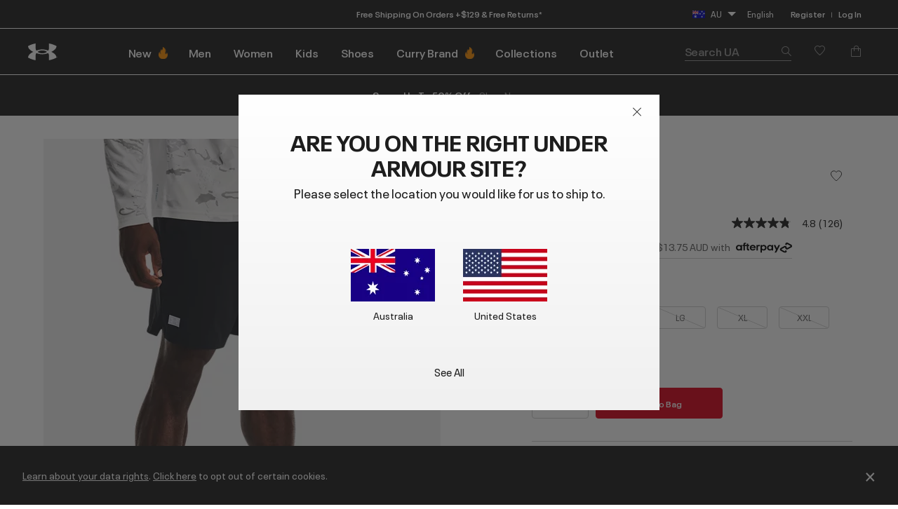

--- FILE ---
content_type: text/html; charset=utf-8
request_url: https://ualistens.underarmour.com/jfe/form/SV_d5VhBzepbKKFO05
body_size: 27546
content:
<!DOCTYPE html>
<html class="JFEScope">
<head>
    <meta charset="UTF-8">
    <meta http-equiv="X-UA-Compatible" content="IE=edge">
    <meta name="apple-mobile-web-app-capable" content="yes">
    <meta name="mobile-web-app-capable" content="yes">
    <title>Under Armour Listens</title>
    
        <link rel="dns-prefetch" href="//co1.qualtrics.com/WRQualtricsShared/">
        <link rel="preconnect" href="//co1.qualtrics.com/WRQualtricsShared/">
    
    <meta name="description" content="Qualtrics sophisticated online survey software solutions make creating online surveys easy. Learn more about Research Suite and get a free account today.">
    <meta name="robots" content="noindex">
    <meta id="meta-viewport" name="viewport" content="width=device-width, initial-scale=1, minimum-scale=1, maximum-scale=2.5">
    <meta property="og:title" content="Under Armour Listens">
    <meta property="og:description" content="Qualtrics sophisticated online survey software solutions make creating online surveys easy. Learn more about Research Suite and get a free account today.">
    
    <script>(function(w) {
  'use strict';
  if (w.history && w.history.replaceState) {
    var path = w.location.pathname;
    var jfePathRegex = /^\/jfe\d+\//;

    if (jfePathRegex.test(path)) {
      w.history.replaceState(null, null, w.location.href.replace(path, path.replace(jfePathRegex, '/jfe/')));
    }
  }
})(window);
</script>
</head>
    <body id="SurveyEngineBody">
    <noscript><style>#pace{display: none;}</style><div style="padding:8px 15px;font-family:Helvetica,Arial,sans-serif;background:#fcc;border:1px solid #c55">Javascript is required to load this page.</div></noscript>
    
        <style type='text/css'>#pace{background:#fff;position:absolute;top:0;bottom:0;left:0;right:0;z-index:1}#pace::before{content:'';display:block;position:fixed;top:30%;right:50%;width:50px;height:50px;border:6px solid transparent;border-top-color:#0b6ed0;border-left-color:#0b6ed0;border-radius:80px;animation:q 1s linear infinite;margin:-33px -33px 0 0;box-sizing:border-box}@keyframes q{0%{transform:rotate(0)}100%{transform:rotate(360deg)}}
</style>
        <div id='pace'></div>
    
    <script type="text/javascript">
      window.QSettings = {
          
        jfeVersion: "6250c563cc8a101b6e532bfb10f91fcde6317a46",
        publicPath: "/jfe/static/dist/",
        cbs: [], bootstrapSkin: null, ab: false,
        getPT: function(cb) {
          if (this.pt !== undefined) {
            cb(this.success, this.pt);
          } else {
            this.cbs.push(cb);
          }
        },
        setPT: function(s, pt) {
          this.success = s;
          this.pt = pt;
          if (this.cbs.length) {
            for (var i = 0; i < this.cbs.length; i++) {
              this.cbs[i](s, pt);
            }
          }
        }
      };
    </script>
    <div id="skinPrefetch" style="position: absolute; visibility: hidden" class="JFEContent SkinV2 webkit CSS3"></div>
    <script>(()=>{"use strict";var e,r,t,a,d,o={},n={};function c(e){var r=n[e];if(void 0!==r)return r.exports;var t=n[e]={id:e,loaded:!1,exports:{}};return o[e].call(t.exports,t,t.exports,c),t.loaded=!0,t.exports}c.m=o,e=[],c.O=(r,t,a,d)=>{if(!t){var o=1/0;for(l=0;l<e.length;l++){for(var[t,a,d]=e[l],n=!0,f=0;f<t.length;f++)(!1&d||o>=d)&&Object.keys(c.O).every(e=>c.O[e](t[f]))?t.splice(f--,1):(n=!1,d<o&&(o=d));if(n){e.splice(l--,1);var i=a();void 0!==i&&(r=i)}}return r}d=d||0;for(var l=e.length;l>0&&e[l-1][2]>d;l--)e[l]=e[l-1];e[l]=[t,a,d]},c.n=e=>{var r=e&&e.__esModule?()=>e.default:()=>e;return c.d(r,{a:r}),r},t=Object.getPrototypeOf?e=>Object.getPrototypeOf(e):e=>e.__proto__,c.t=function(e,a){if(1&a&&(e=this(e)),8&a)return e;if("object"==typeof e&&e){if(4&a&&e.__esModule)return e;if(16&a&&"function"==typeof e.then)return e}var d=Object.create(null);c.r(d);var o={};r=r||[null,t({}),t([]),t(t)];for(var n=2&a&&e;"object"==typeof n&&!~r.indexOf(n);n=t(n))Object.getOwnPropertyNames(n).forEach(r=>o[r]=()=>e[r]);return o.default=()=>e,c.d(d,o),d},c.d=(e,r)=>{for(var t in r)c.o(r,t)&&!c.o(e,t)&&Object.defineProperty(e,t,{enumerable:!0,get:r[t]})},c.f={},c.e=e=>Promise.all(Object.keys(c.f).reduce((r,t)=>(c.f[t](e,r),r),[])),c.u=e=>"c/"+{196:"vendors~recaptchav3",233:"db",438:"vendors~mockForm",821:"barrel-roll",905:"ss",939:"bf",1044:"matrix",1075:"mc",1192:"meta",1205:"timing",1365:"hmap",1543:"recaptchav3",1778:"slide",1801:"fade",2042:"jsApi",2091:"advance-button-template",2292:"hotspot",2436:"slider",2552:"vendors~scoring~cs~matrix",2562:"flip",2603:"mockForm",2801:"fancybox",3432:"mp",4522:"scoring",4863:"dd",5321:"vendors~mockForm~response-summary~fileupload",5330:"fileupload",5453:"default~cs~slider~ss",5674:"pgr",5957:"response-summary",6023:"vendors~fileupload",6198:"te",6218:"ro",6246:"focus-handler",6255:"captcha",6500:"default~hl~hotspot~matrix",6507:"prototype",7211:"sbs",7529:"cs",7685:"preview",7719:"default~hmap~pgr~ro~te~timing",8095:"default~cs~slider",8393:"draw",8606:"default~captcha~cs~db~dd~draw~fileupload~hmap~hl~hotspot~matrix~mc~meta~pgr~ro~sbs~slider~ss~te~timing",9679:"toc",9811:"hl"}[e]+"."+{196:"be0b3cc6be0ec2e2c64e",233:"412237d439ea514e8969",438:"4a6d1a5ccb94faf67177",821:"c2975c532a869bfe68a8",905:"80b416f6a7cb64b7df3a",939:"64c34dcdced79ecc78af",1044:"455b1d633779f25f987e",1075:"fdaf8e3fc10956e99b85",1192:"180b75167da32d7a2b34",1205:"58088279a7030ccb8f0b",1365:"5973d44bef8d22d6c818",1543:"df2b69689eb5623c1da5",1778:"a6d81cecbf83182fab2b",1801:"d0af7412a71de016dba5",2042:"df8692171356e9f3b8db",2091:"f3c0580f6ece22f0dfa4",2292:"19e42207f6ae2790b1a5",2436:"d037837945e8dd23fa56",2552:"0c820dd5003386ebd859",2562:"184e201c8f9ec845822b",2603:"3be1b6d2a728142ef1f1",2801:"091f00745ae1b73d7de9",3432:"61b220194a2cb75341e5",4522:"7d6eff862735cfaea720",4863:"bf3bf1cd8c562ad9c637",5321:"f199d1059c6123e206b0",5330:"fc36d91b31a714dc83f9",5453:"d60aad145efe73b81ef4",5674:"de4f02307858e7659960",5957:"620b6a49bc10da2d6bbc",6023:"19246bdca9d3acc8d7cd",6198:"cd8ff62b07a1eaf56ef4",6218:"a1567800522e88e0ceb7",6246:"048b90c1cdde26b56ffa",6255:"b20c47a41935d8f52f79",6500:"dbaf6d941d8fc61ea37f",6507:"522acb983c492a0b600e",7211:"f399a7126dc65b4d8270",7529:"46f1ef7d810904eae6b4",7685:"c2e17b30ebdd439cf342",7719:"2a2e07ae54f2b452603c",8095:"35a316545c23a4e6dd38",8393:"7a245d826f98c174149a",8606:"ad297ddb67e712567c88",9679:"9a8671124c5e559399c8",9811:"ef6d0fbac5ab27ca68f7"}[e]+".min.js",c.miniCssF=e=>"fancybox.0bb59945b9873f54214a.min.css",c.g=function(){if("object"==typeof globalThis)return globalThis;try{return this||new Function("return this")()}catch(e){if("object"==typeof window)return window}}(),c.o=(e,r)=>Object.prototype.hasOwnProperty.call(e,r),a={},d="javascriptformengine:",c.l=(e,r,t,o)=>{if(a[e])a[e].push(r);else{var n,f;if(void 0!==t)for(var i=document.getElementsByTagName("script"),l=0;l<i.length;l++){var s=i[l];if(s.getAttribute("src")==e||s.getAttribute("data-webpack")==d+t){n=s;break}}n||(f=!0,(n=document.createElement("script")).charset="utf-8",n.timeout=120,c.nc&&n.setAttribute("nonce",c.nc),n.setAttribute("data-webpack",d+t),n.src=e),a[e]=[r];var b=(r,t)=>{n.onerror=n.onload=null,clearTimeout(u);var d=a[e];if(delete a[e],n.parentNode&&n.parentNode.removeChild(n),d&&d.forEach(e=>e(t)),r)return r(t)},u=setTimeout(b.bind(null,void 0,{type:"timeout",target:n}),12e4);n.onerror=b.bind(null,n.onerror),n.onload=b.bind(null,n.onload),f&&document.head.appendChild(n)}},c.r=e=>{"undefined"!=typeof Symbol&&Symbol.toStringTag&&Object.defineProperty(e,Symbol.toStringTag,{value:"Module"}),Object.defineProperty(e,"__esModule",{value:!0})},c.nmd=e=>(e.paths=[],e.children||(e.children=[]),e),c.p="",(()=>{if("undefined"!=typeof document){var e=e=>new Promise((r,t)=>{var a=c.miniCssF(e),d=c.p+a;if(((e,r)=>{for(var t=document.getElementsByTagName("link"),a=0;a<t.length;a++){var d=(n=t[a]).getAttribute("data-href")||n.getAttribute("href");if("stylesheet"===n.rel&&(d===e||d===r))return n}var o=document.getElementsByTagName("style");for(a=0;a<o.length;a++){var n;if((d=(n=o[a]).getAttribute("data-href"))===e||d===r)return n}})(a,d))return r();((e,r,t,a,d)=>{var o=document.createElement("link");o.rel="stylesheet",o.type="text/css",c.nc&&(o.nonce=c.nc),o.onerror=o.onload=t=>{if(o.onerror=o.onload=null,"load"===t.type)a();else{var n=t&&t.type,c=t&&t.target&&t.target.href||r,f=new Error("Loading CSS chunk "+e+" failed.\n("+n+": "+c+")");f.name="ChunkLoadError",f.code="CSS_CHUNK_LOAD_FAILED",f.type=n,f.request=c,o.parentNode&&o.parentNode.removeChild(o),d(f)}},o.href=r,t?t.parentNode.insertBefore(o,t.nextSibling):document.head.appendChild(o)})(e,d,null,r,t)}),r={3454:0};c.f.miniCss=(t,a)=>{r[t]?a.push(r[t]):0!==r[t]&&{2801:1}[t]&&a.push(r[t]=e(t).then(()=>{r[t]=0},e=>{throw delete r[t],e}))}}})(),(()=>{var e={3454:0};c.f.j=(r,t)=>{var a=c.o(e,r)?e[r]:void 0;if(0!==a)if(a)t.push(a[2]);else if(3454!=r){var d=new Promise((t,d)=>a=e[r]=[t,d]);t.push(a[2]=d);var o=c.p+c.u(r),n=new Error;c.l(o,t=>{if(c.o(e,r)&&(0!==(a=e[r])&&(e[r]=void 0),a)){var d=t&&("load"===t.type?"missing":t.type),o=t&&t.target&&t.target.src;n.message="Loading chunk "+r+" failed.\n("+d+": "+o+")",n.name="ChunkLoadError",n.type=d,n.request=o,a[1](n)}},"chunk-"+r,r)}else e[r]=0},c.O.j=r=>0===e[r];var r=(r,t)=>{var a,d,[o,n,f]=t,i=0;if(o.some(r=>0!==e[r])){for(a in n)c.o(n,a)&&(c.m[a]=n[a]);if(f)var l=f(c)}for(r&&r(t);i<o.length;i++)d=o[i],c.o(e,d)&&e[d]&&e[d][0](),e[d]=0;return c.O(l)},t=self.webpackChunkjavascriptformengine=self.webpackChunkjavascriptformengine||[];t.forEach(r.bind(null,0)),t.push=r.bind(null,t.push.bind(t))})()})();</script>
    <script src="/jfe/static/dist/jfeLib.e313a71a04058bd778bd.min.js" crossorigin="anonymous"></script>
    <script src="/jfe/static/dist/jfe.7710f53cade0aedddd0f.min.js" crossorigin="anonymous"></script>


    <link href="/jfe/themes/templated-skins/qualtrics.2014:uafieldtesting.3133155335:null/version-1765475238083-d7c863/stylesheet.css" rel="stylesheet">

    <link id="rtlStyles" rel="stylesheet" type="text/css">
    <style id="customStyles"></style>

    <style>
      .JFEScope .questionFocused   .advanceButtonContainer {transition:opacity .3s!important;visibility:unset;opacity:1}
      .JFEScope .questionUnfocused .advanceButtonContainer, .advanceButtonContainer {transition:opacity .3s!important;visibility:hidden;opacity:0}
      .Skin .Bipolar .bipolar-mobile-header, .Skin .Bipolar .desktop .bipolar-mobile-header, .Skin .Bipolar .mobile .ColumnLabelHeader {display: none}

      /* Change color of question validation warnings */
      .Skin .ValidationError.Warn {color: #e9730c;}

      /* Hide mobile preview scrollbar for Chrome, Safari and Opera */
      html.MobilePreviewFrame::-webkit-scrollbar { display: none; }

      /* Hide mobile preview scrollbar for IE and Edge */
      html.MobilePreviewFrame { -ms-overflow-style: none; scrollbar-width: none; }
    </style>
    <style type="text/css">.accessibility-hidden{height:0;width:0;overflow:hidden;position:absolute;left:-999px}</style>
    <div id="polite-announcement" class="accessibility-hidden" aria-live="polite" aria-atomic="true"></div>
    <div id="assertive-announcement" class="accessibility-hidden" aria-live="assertive" role="alert" aria-atomic="true"></div>
    <script type="text/javascript">
      (function () {
        var o = {};
        try {
          Object.defineProperty(o,'compat',{value:true,writable:true,enumerable:true,configurable:true});
        } catch (e) {};
        if (o.compat !== true || document.addEventListener === undefined) {
          window.location.pathname = '/jfe/incompatibleBrowser';
        }

        var fv = document.createElement('link');
        fv.rel = 'apple-touch-icon';
        fv.href = "/brand-management/apple-touch-icon";
        document.getElementsByTagName('head')[0].appendChild(fv);
      })();
      QSettings.ab = false;
      document.title = "Under Armour Listens";
      
      (function(s) {
        QSettings.bootstrapSkin = s;
        var sp = document.getElementById('skinPrefetch');
        if (sp) {
          sp.innerHTML = s;
        }
      })("<meta name=\"HandheldFriendly\" content=\"true\" />\n<meta name = \"viewport\" content = \"user-scalable = yes, maximum-scale=10, minimum-scale=1, initial-scale = 1, width = device-width\" />\n<div class='Skin'>\n\t<div id=\"Overlay\"></div>\n\t<div id=\"Wrapper\">\n\t\t<div id='ProgressBar'>{~ProgressBar~}</div>\n\t\t<div class='SkinInner'>\n\t\t\t<div id='LogoContainer'>\n\t\t\t\t<div id='Logo'><img src=\"https://ualistens.underarmour.com/CP/Graphic.php?IM=IM_3qIJzpqfuafKwGq\" /></div>\n\t\t\t</div>\n\t\t\t<div id='HeaderContainer'>\n\t\t\t\t\n\t\t\t\t<div id='Header'>{~Header~}</div>\n\t\t\t</div>\n\t\t\t<div id='SkinContent'>\n\t\t\t\t<div id='Questions'>{~Question~}</div>\n\t\t\t\t<div id='Buttons'>{~Buttons~}</div>\n\t\t\t\t\n\t\t\t</div>\n\t\t</div>\n\t\t<div id='Footer'>{~Footer~}</div>\n\t\t\n\t\t<div id='PushStickyFooter'></div>\n\t</div>\n\t<div id=\"Plug\" style=\"display:block !important;\"><a href=\"https://www.qualtrics.com/powered-by-qualtrics/?utm_source=internal%2Binitiatives&utm_medium=survey%2Bpowered%2Bby%2Bqualtrics&utm_content={~BrandID~}&utm_survey_id={~SurveyID~}\" target=\"_blank\" aria-label=\"{~PlugLabel~}\">{~Plug~}</a></div>\n</div>\n<script>Qualtrics.SurveyEngine.addOnload(Qualtrics.uniformLabelHeight);<\/script>\n\n<script>\n//TM6 Question Text Cell Padding\n\t//JFE\n\tPage.on('ready:imagesLoaded',function() {\n\t\tvar t = jQuery(\".QuestionText table\");\n\t  for (i=0; i<t.length; i++) {\n\t    if (t[i].cellPadding != undefined) {\n\t      var p = t[i].cellPadding + \"px\";\n\t      t.eq(i).find(\"th\").css(\"padding\",p);\n\t      t.eq(i).find(\"td\").css(\"padding\",p);\n\t    }\n\t  }\n\t});\n\t//SE\n\tjQuery(window).on('load',function() {\n\t\tif (jQuery(\"div\").hasClass(\"JFE\") == false) {\n\t    var t = jQuery(\".QuestionText table\");\n\t    for (i=0; i<t.length; i++) {\n\t      if (t[i].cellPadding != undefined) {\n\t        var p = t[i].cellPadding + \"px\";\n\t        t.eq(i).find(\"th\").css(\"padding\",p);\n\t        t.eq(i).find(\"td\").css(\"padding\",p);\n\t      }\n\t    }\n\t\t};\n\t});\n//TM21 iOS Text Box Width Fix\n//JFE\nPage.on('ready:imagesLoaded',function() {\n\tfunction isIE () {\n  \tvar myNav = navigator.userAgent.toLowerCase();\n  \treturn (myNav.indexOf('msie') != -1) ? parseInt(myNav.split('msie')[1]) : false;\n\t}\n\tif (!isIE()) {\n\t\tvar mq = window.matchMedia( \"(max-width: 480px)\" );\n\t\tif (mq.matches == true) {\n\t\t\tjQuery(\".Skin .MC .TextEntryBox\").css(\"width\",\"100%\");\n\t\t\tjQuery(\".Skin .TE .ESTB .InputText\").css(\"width\",\"100%\");\n\t\t\tjQuery(\".Skin .TE .FORM .InputText\").css(\"width\",\"100%\");\n\t\t\tjQuery(\".Skin .TE .ML .InputText\").css(\"width\",\"100%\");\n\t\t\tjQuery(\".Skin .TE .PW .InputText\").css(\"width\",\"100%\");\n\t\t\tjQuery(\".Skin .TE .SL .InputText\").css(\"width\",\"100%\");\n\t\t\tjQuery(\".Skin .TE .FollowUp .InputText\").css(\"width\",\"100%\");\n\t\t};\n\t};\n});\n//SE\njQuery(window).on('load',function() {\n\tfunction isIE () {\n  \tvar myNav = navigator.userAgent.toLowerCase();\n  \treturn (myNav.indexOf('msie') != -1) ? parseInt(myNav.split('msie')[1]) : false;\n\t}\n\tif (!isIE()) {\n\t\tvar mq = window.matchMedia( \"(max-width: 480px)\" );\n\t\tif (jQuery(\"div\").hasClass(\"JFE\") == false && mq.matches == true) {\n\t\t\tjQuery(\".Skin .MC .TextEntryBox\").css(\"width\",\"100%\");\n\t\t\tjQuery(\".Skin .TE .ESTB .InputText\").css(\"width\",\"100%\");\n\t\t\tjQuery(\".Skin .TE .FORM .InputText\").css(\"width\",\"100%\");\n\t\t\tjQuery(\".Skin .TE .ML .InputText\").css(\"width\",\"100%\");\n\t\t\tjQuery(\".Skin .TE .PW .InputText\").css(\"width\",\"100%\");\n\t\t\tjQuery(\".Skin .TE .SL .InputText\").css(\"width\",\"100%\");\n\t\t\tjQuery(\".Skin .TE .FollowUp .InputText\").css(\"width\",\"100%\");\n\t\t};\n\t};\n});\n<\/script>\n\n<style>.Skin .LanguageSelectorContainer {\n    margin-top: 0px;\n    margin-bottom: 0;\n    text-align: right;\n}\n.Skin #Logo {\n    margin-bottom: 0px;\n}\n\n.Skin #HeaderContainer {\n    margin: 0px;\n}\n\n.LanguageSelectorContainer {display:none}</style>\n");
      
      
      (function() {
        var fv = document.createElement('link');
        fv.type = 'image/x-icon';
        fv.rel = 'icon';
        fv.href = "https://ualistens.underarmour.com/brand-management/brand-assets/uafieldtesting/favicon.ico";
        document.getElementsByTagName('head')[0].appendChild(fv);
      }());
      
      
    </script>
        <script type="text/javascript">
          (function(appData) {
            if (appData && typeof appData === 'object' && '__jfefeRenderDocument' in appData) {
              var doc = appData.__jfefeRenderDocument

              if (doc === 'incompatible') {
                window.location = '/jfe/incompatibleBrowser';
                return
              }

              window.addEventListener('load', function() {
                // farewell jfe
                delete window.QSettings
                delete window.webpackJsonp
                delete window.jQuery
                delete window.ErrorWatcher
                delete window.onLoadCaptcha
                delete window.experimental
                delete window.Page

                var keys = Object.keys(window);
                for (let i in keys) {
                  var name = keys[i];
                  if (name.indexOf('jQuery') === 0) {
                    delete window[name];
                    break;
                  }
                }

                document.open();
                document.write(doc);
                document.close();
              })
            } else {
              // prevent document.write from replacing the entire page
              window.document.write = function() {
                log.error('document.write is not allowed and has been disabled.');
              };

              QSettings.setPT(true, appData);
            }
          })({"FormSessionID":"FS_6Oj2iuUTSZxHoht","QuestionIDs":["QID2","QID3"],"QuestionDefinitions":{"QID2":{"DataExportTag":"Q2","QuestionType":"MC","Selector":"SAHR","Configuration":{"QuestionDescriptionOption":"UseText","LabelPosition":"BELOW"},"Choices":{"1":{"Display":"Very Poor"},"2":{"Display":"Poor"},"3":{"Display":"Fair"},"4":{"Display":"Good"},"5":{"Display":"Excellent"}},"ChoiceOrder":[5,4,3,2,1],"Validation":{"Settings":{"ForceResponse":"ON","ForceResponseType":"ON","Type":"None"}},"Language":{"DE":{"QuestionText":"Wie würdest du die Produktbeschreibungen und Fotos von Under Armour bewerten?","Choices":{"1":{"Display":"Sehr schlecht"},"2":{"Display":"Schlecht"},"3":{"Display":"Okay"},"4":{"Display":"Gut"},"5":{"Display":"Ausgezeichnet"}}},"ES":{"QuestionText":"En general, ¿cómo calificarías las descripciones y fotos de los productos de Under Armour?","Choices":{"1":{"Display":"Muy mala"},"2":{"Display":"Mala"},"3":{"Display":"Regular"},"4":{"Display":"Buena"},"5":{"Display":"Excelente"}}},"ES-ES":{"QuestionText":"En general, ¿cómo valorarías las fotos y las descripciones de los productos de Under Armour?","Choices":{"1":{"Display":"Muy mala"},"2":{"Display":"Mala"},"3":{"Display":"Aceptable"},"4":{"Display":"Buena"},"5":{"Display":"Excelente"}}},"ES-MX":{"QuestionText":"En general, ¿cómo calificarías las descripciones y fotos de los productos de Under Armour?","Choices":{"1":{"Display":"Muy mala"},"2":{"Display":"Mala"},"3":{"Display":"Regular"},"4":{"Display":"Buena"},"5":{"Display":"Excelente"}}},"FR":{"QuestionText":"Dans l'ensemble, comment évalueriez-vous les descriptions et les photos des produits Under Armour ?","Choices":{"1":{"Display":"Très mauvaise"},"2":{"Display":"Mauvaise"},"3":{"Display":"Neutre"},"4":{"Display":"Bonne"},"5":{"Display":"Excellente"}}},"FR-CA":{"QuestionText":"Dans l'ensemble, comment évaluerais-tu les photos et les descriptions de produits d'Under Armour?  <span style=\"color: rgb(29, 29, 29); font-family: Arial, sans-serif; font-size: 18px;\"></span><div><span style=\"font-size:16px;\"><span style=\"color: rgb(29, 29, 29); font-family: Arial, sans-serif;\"></span></span></div>","Choices":{"1":{"Display":"Très mauvaises"},"2":{"Display":"Mauvaises"},"3":{"Display":"Satisfaisantes"},"4":{"Display":"Bonnes"},"5":{"Display":"Excellentes"}}},"ID":{"QuestionText":"Secara keseluruhan, bagaimana penilaian Anda tentang deskripsi dan foto produk Under Armour?","Choices":{"1":{"Display":"Sangat buruk"},"2":{"Display":"Buruk"},"3":{"Display":"Sedang"},"4":{"Display":"Bagus"},"5":{"Display":"Bagus sekali"}}},"IT":{"QuestionText":"In generale, come valuteresti le descrizioni dei prodotti e le foto di Under Armour?","Choices":{"1":{"Display":"Molto scadente"},"2":{"Display":"Scadente"},"3":{"Display":"Abbastanza buona"},"4":{"Display":"Buona"},"5":{"Display":"Eccellente"}}},"JA":{"QuestionText":"全体として、アンダーアーマーの製品説明や写真の評価はいかがでしょうか？","Choices":{"1":{"Display":"非常に悪い"},"2":{"Display":"悪い"},"3":{"Display":"普通"},"4":{"Display":"良い"},"5":{"Display":"非常に良い"}}},"KO":{"QuestionText":"전반적으로 Under Armour의 제품 설명 및 사진을 어떻게 평가하시겠습니까?","Choices":{"1":{"Display":"매우 나쁨"},"2":{"Display":"나쁨"},"3":{"Display":"보통"},"4":{"Display":"좋음"},"5":{"Display":"매우 좋음"}}},"NL":{"QuestionText":"Hoe zou je over het algemeen de productbeschrijvingen en afbeeldingen van Under Armour beoordelen?","Choices":{"1":{"Display":"Heel slecht"},"2":{"Display":"Slecht"},"3":{"Display":"Redelijk"},"4":{"Display":"Goed"},"5":{"Display":"Uitstekend"}}},"PT":{"QuestionText":"No geral, como classificaria as descrições e fotografias dos produtos da Under Armour?","Choices":{"1":{"Display":"Muito más"},"2":{"Display":"Más"},"3":{"Display":"Razoáveis"},"4":{"Display":"Boas"},"5":{"Display":"Excelentes"}}},"PT-BR":{"QuestionText":"No geral, como você classificaria as descrições e fotos dos produtos da Under Armour?","Choices":{"1":{"Display":"Muito fraco"},"2":{"Display":"Fraco"},"3":{"Display":"Justo"},"4":{"Display":"Bom"},"5":{"Display":"Excelente"}}},"TH":{"QuestionText":"ในภาพรวมแล้ว คุณจะให้คะแนนคำอธิบายและภาพถ่ายผลิตภัณฑ์ของ Under Armour ในระดับใด","Choices":{"1":{"Display":"ควรปรับปรุงอย่างยิ่ง"},"2":{"Display":"ควรปรับปรุง"},"3":{"Display":"พอใช้"},"4":{"Display":"ดี"},"5":{"Display":"ยอดเยี่ยม"}}},"TR":{"QuestionText":"Genel olarak, Under Armour'ın ürün açıklamalarını ve fotoğraflarını nasıl derecelendirirsiniz?","Choices":{"1":{"Display":"Çok Yetersiz"},"2":{"Display":"Yetersiz"},"3":{"Display":"Ortalama"},"4":{"Display":"İyi"},"5":{"Display":"Mükemmel"}}},"ZH-T":{"QuestionText":"整體而言，您會如何評價 Under Armour 的產品說明與照片？","Choices":{"1":{"Display":"非常差"},"2":{"Display":"不好"},"3":{"Display":"普通"},"4":{"Display":"很好"},"5":{"Display":"太棒了"}}},"EN":{"QuestionText":"Overall, how would you rate Under Armour’s<strong> product descriptions and photos</strong>?","Choices":{"1":{"Display":"Very Poor"},"2":{"Display":"Poor"},"3":{"Display":"Fair"},"4":{"Display":"Good"},"5":{"Display":"Excellent"}}}},"NextChoiceId":6,"NextAnswerId":1,"QuestionID":"QID2","QuestionJS":"Qualtrics.SurveyEngine.addOnload(function()\n{\n  (function() {\n    var qtm = document.createElement('script'); qtm.type = 'text/javascript'; qtm.async = 1;\n    qtm.src = 'https://cdn.quantummetric.com/qscripts/quantum-<ua>.js';\n    var d = document.getElementsByTagName('script')[0]; d.parentNode.insertBefore(qtm, d);\n  })();\n});\n\nQualtrics.SurveyEngine.addOnload(function () {\n    jQuery(\".LanguageSelectorContainer\").show();\n});\n\nQualtrics.SurveyEngine.addOnUnload(function()\n{\n\t/*Place your JavaScript here to run when the page is unloaded*/\n\n});","DataVisibility":{"Private":false,"Hidden":false},"SubSelector":"TX","SurveyLanguage":"EN"},"QID3":{"DefaultChoices":false,"DataExportTag":"Q3","QuestionID":"QID3","QuestionType":"TE","Selector":"ESTB","Configuration":{"QuestionDescriptionOption":"UseText","InputWidth":435,"InputHeight":136},"Validation":{"Settings":{"ForceResponse":"OFF","ForceResponseType":"ON","Type":"None"}},"GradingData":[],"Language":{"DE":{"QuestionText":"Hast du heute spezifisches Feedback zu unseren Produktbeschreibungen? Beschreibe bitte so detailliert wie möglich, was wir gut machen und/oder besser machen könnten. Deine Informationen helfen uns, besser zu werden."},"ES":{"QuestionText":"¿Qué comentarios específicos te gustaría compartir con nosotros sobre las descripciones de nuestros productos el día de hoy? Incluye todos los detalles posibles sobre lo que estamos haciendo bien o lo que podríamos hacer mejor. La información que nos proporciones nos ayudará a mejorar."},"ES-ES":{"QuestionText":"¿Qué comentarios específicos te gustaría hacer hoy sobre las descripciones de productos? Aporta el mayor número de detalles posible sobre lo que hacemos bien y lo que podríamos mejorar. La información que nos proporcionas nos ayuda a mejorar."},"ES-MX":{"QuestionText":"¿Qué comentarios específicos te gustaría compartir con nosotros sobre las descripciones de nuestros productos el día de hoy? Incluye todos los detalles posibles sobre lo que estamos haciendo bien o lo que podríamos hacer mejor. La información que nos proporciones nos ayudará a mejorar."},"FR":{"QuestionText":"Quels commentaires spécifiques souhaitez-vous partager à propos de nos descriptions de produits ? Soyez aussi précis que possible à propos de tout ce que nous faisons bien ou pourrions mieux faire. Ce que nous apprendrons grâce à vos commentaires nous aidera à nous améliorer !"},"FR-CA":{"QuestionText":"Quels commentaires aimerais-tu nous transmettre en particulier concernant nos descriptions de produits aujourd'hui? Sois aussi précis que possible sur ce que nous faisons de bien et sur ce que nous pourrions améliorer : tes commentaires contribuent à nous rendre meilleurs!"},"ID":{"QuestionText":"Umpan balik spesifik apa yang ingin Anda sampaikan kepada kami tentang deskripsi produk kami hari ini? Harap sebutkan sedetail mungkin tentang apa saja yang sudah baik dan/atau yang perlu ditingkatkan. Hal-hal yang kami pelajari dari umpan balik Anda akan membantu kami menjadi lebih baik!"},"IT":{"QuestionText":"Quale feedback specifico vorresti condividere oggi con noi sulle descrizioni dei nostri prodotti? Cerca di fornire quanti più dettagli possibile su tutto ciò che stiamo facendo bene e/o su cosa potremmo migliorare. I tuoi suggerimenti ci aiuteranno sicuramente a far meglio!"},"JA":{"QuestionText":"アンダーアーマーの製品説明について、具体的にどのような感想をお持ちですか？良かった点や改善すべき点について、できるだけ詳しく説明してください。お客様の声は、アンダーアーマーの今後の改善に役立てられます。"},"KO":{"QuestionText":"오늘 제품 설명에 대해 어떤 피드백을 공유하시겠습니까? 당사에 대한 의견 및/또는 개선 사항에 대해 가능한 한 자세히 알려주십시오. 정말 큰 도움이 됩니다!"},"NL":{"QuestionText":"Welke specifieke feedback wil je vandaag met ons delen over onze productbeschrijvingen? Wat doen we goed en wat zouden we beter kunnen doen? Wees zo gedetailleerd mogelijk. Wat we van jou leren, helpt ons beter te worden!"},"PT":{"QuestionText":"Tem algum feedback em particular que gostaria de partilhar hoje acerca das nossas descrições dos produtos? Seja o mais detalhado possível acerca daquilo que fazemos bem e/ou do que podemos melhorar. O seu feedback ajuda-nos a sermos melhores!"},"PT-BR":{"QuestionText":"Que feedback específico sobre as descrições de nossos produtos você gostaria de compartilhar conosco hoje? Seja o mais específico possível sobre as coisas que estamos fazendo bem e aquilo que podemos melhorar. O que ouvimos de você, nos ajuda a melhorar!"},"TH":{"QuestionText":"คุณมีความคิดเห็นที่เฉพาะเจาะจงอะไรบ้างที่อยากบอกเราเกี่ยวกับคำอธิบายผลิตภัณฑ์ของเราในวันนี้ โปรดระบุรายละเอียดให้ได้มากที่สุดเกี่ยวกับสิ่งใดก็ตามที่เราทำได้ดีและ/หรือควรปรับปรุง สิ่งที่เราเรียนรู้จากคุณจะช่วยให้เราพัฒนาให้ดียิ่งขึ้นได้!"},"TR":{"QuestionText":"Bugün ürün açıklamalarımız hakkında bizimle hangi özel geri bildirimi paylaşmak istersiniz? Lütfen iyi olduğumuz ve/veya geliştirebileceğimiz herhangi bir konuda mümkün olduğunca ayrıntılı geri bildirim sağlayın. Sizden öğrendiklerimiz bizim daha iyi olmamızı sağlayacaktır."},"ZH-T":{"QuestionText":"針對我們今天的產品說明，您想與我們分享哪些具體的意見回饋？請盡可能詳細說明我們表現良好和/或可以改進的地方，我們可以從您的經驗中汲取資訊，幫助我們變得更好！"},"EN":{"QuestionText":"What specific feedback would you like to share with us about our product descriptions today? Please be as detailed as possible about anything we're doing well and/or could improve—what we learn from you helps make us better!"}},"NextChoiceId":4,"NextAnswerId":1,"SearchSource":{"AllowFreeResponse":"false"},"QuestionJS":"Qualtrics.SurveyEngine.addOnload(function()\n{\n  (function() {\n    var qtm = document.createElement('script'); qtm.type = 'text/javascript'; qtm.async = 1;\n    qtm.src = 'https://cdn.quantummetric.com/qscripts/quantum-<ua>.js';\n    var d = document.getElementsByTagName('script')[0]; d.parentNode.insertBefore(qtm, d);\n  })();\n});\n\n\nQualtrics.SurveyEngine.addOnReady(function()\n{\n\t/*Place your JavaScript here to run when the page is fully displayed*/\n\n});\n\nQualtrics.SurveyEngine.addOnUnload(function()\n{\n\t/*Place your JavaScript here to run when the page is unloaded*/\n\n});","DataVisibility":{"Private":false,"Hidden":false},"InPageDisplayLogic":{"0":{"0":{"LeftOperand":"q://QID2/SelectableChoice/5","LogicType":"Question","Operator":"Selected","QuestionID":"QID2","Type":"Expression"},"1":{"Conjuction":"Or","LeftOperand":"q://QID2/SelectableChoice/4","LogicType":"Question","Operator":"Selected","QuestionID":"QID2","Type":"Expression"},"2":{"Conjuction":"Or","LeftOperand":"q://QID2/SelectableChoice/3","LogicType":"Question","Operator":"Selected","QuestionID":"QID2","Type":"Expression"},"3":{"Conjuction":"Or","LeftOperand":"q://QID2/SelectableChoice/2","LogicType":"Question","Operator":"Selected","QuestionID":"QID2","Type":"Expression"},"4":{"Conjuction":"Or","LeftOperand":"q://QID2/SelectableChoice/1","LogicType":"Question","Operator":"Selected","QuestionID":"QID2","Type":"Expression"},"Type":"If"},"Type":"BooleanExpression","inPage":true},"SurveyLanguage":"EN"}},"NextButton":null,"PreviousButton":false,"Count":2,"Skipped":0,"NotDisplayed":0,"LanguageSelector":null,"Messages":{"ModalDialogMessages":{"UnansweredQuestion":"There is 1 unanswered question on this page","UnansweredQuestions":"There are %1 unanswered questions on this page","ContinueQuestion":"Would you like to continue?","AnswerQuestion":"Answer the Question","AnswerQuestions":"Answer the Questions","ContinueWithoutAnswering":"Continue Without Answering","RequestResponseTitle":"Response Requested","Continue":"Continue","ModifyAnswers":"Modify Answers","PDPQuestionDialogSingle":"It looks like you may have entered some sensitive information in a question","PDPQuestionDialogMultiple":"It looks like you may have entered some sensitive information in %1 questions"},"PoweredByQualtrics":"Powered by Qualtrics","PoweredByQualtricsLabel":"Powered by Qualtrics: Learn more about Qualtrics in a new tab","A11yNextPage":"You are on the next page","A11yPageLoaded":"Page Loaded","A11yPageLoading":"Page is loading","A11yPrevPage":"You are on the previous page","FailedToReachServer":"We were unable to connect to our servers. Please check your internet connection and try again.","ConnectionError":"Connection Error","IPDLError":"Sorry, an unexpected error occurred.","Retry":"Retry","Cancel":"Cancel","Language":"Language","Done":"Done","AutoAdvanceLabel":"or press Enter","DecimalSeparator":"Please exclude commas and if necessary use a point as a decimal separator.","IE11Body":"You are using an unsupported browser. Qualtrics surveys will no longer load in Internet Explorer 11 after March 15, 2024.","BipolarPreference":"Select this answer if you prefer %1 over %2 by %3 points.","BipolarNoPreference":"Select this answer if you have no preference between %1 and %2.","Blank":"Blank","CaptchaRequired":"Answering the captcha is required to proceed","MCMSB_Instructions":"To select multiple options in a row, click and drag your mouse or hold down Shift when selecting. To select non-sequential options, hold down Control (on a PC) or Command (on a Mac) when clicking. To deselect an option, hold down Control or Command and click on a selected option.","MLDND_Instructions":"Drag and drop each item from the list into a bucket.","PGR_Instructions":"Drag and drop items into groups. Within each group, rank items by dragging and dropping them into place.","ROSB_Instructions":"Select items and then rank them by clicking the arrows to move each item up and down.","PDPQuestionDialogGlobal":""},"IsPageMessage":false,"ErrorCode":null,"PageMessageTranslations":{},"CurrentLanguage":"EN","FallbackLanguage":"EN","QuestionRuntimes":{"QID2":{"Highlight":false,"ID":"QID2","Type":"MC","Selector":"SAHR","SubSelector":"TX","ErrorMsg":null,"TerminalAuthError":false,"Valid":false,"MobileFirst":false,"QuestionTypePluginProperties":null,"CurrentMultiPageQuestionIndex":0,"Displayed":true,"PreValidation":{"Settings":{"ForceResponse":"ON","ForceResponseType":"ON","Type":"None"}},"Choices":{"1":{"ID":"1","RecodeValue":"1","VariableName":"1","Text":"","Display":"Very Poor","InputWidth":null,"Exclusive":false,"Selected":false,"Password":false,"TextEntry":false,"TextEntrySize":"Small","TextEntryLength":null,"InputHeight":null,"Error":null,"ErrorMsg":null,"PDPErrorMsg":null,"PDPError":null,"Displayed":true},"2":{"ID":"2","RecodeValue":"2","VariableName":"2","Text":"","Display":"Poor","InputWidth":null,"Exclusive":false,"Selected":false,"Password":false,"TextEntry":false,"TextEntrySize":"Small","TextEntryLength":null,"InputHeight":null,"Error":null,"ErrorMsg":null,"PDPErrorMsg":null,"PDPError":null,"Displayed":true},"3":{"ID":"3","RecodeValue":"3","VariableName":"3","Text":"","Display":"Fair","InputWidth":null,"Exclusive":false,"Selected":false,"Password":false,"TextEntry":false,"TextEntrySize":"Small","TextEntryLength":null,"InputHeight":null,"Error":null,"ErrorMsg":null,"PDPErrorMsg":null,"PDPError":null,"Displayed":true},"4":{"ID":"4","RecodeValue":"4","VariableName":"4","Text":"","Display":"Good","InputWidth":null,"Exclusive":false,"Selected":false,"Password":false,"TextEntry":false,"TextEntrySize":"Small","TextEntryLength":null,"InputHeight":null,"Error":null,"ErrorMsg":null,"PDPErrorMsg":null,"PDPError":null,"Displayed":true},"5":{"ID":"5","RecodeValue":"5","VariableName":"5","Text":"","Display":"Excellent","InputWidth":null,"Exclusive":false,"Selected":false,"Password":false,"TextEntry":false,"TextEntrySize":"Small","TextEntryLength":null,"InputHeight":null,"Error":null,"ErrorMsg":null,"PDPErrorMsg":null,"PDPError":null,"Displayed":true}},"ChoiceOrder":["5","4","3","2","1"],"ChoiceTextPosition":"Left","Selected":null,"LabelPosition":"BELOW","IsAutoAuthFailure":false,"ErrorSeverity":null,"PDPErrorMsg":null,"PDPError":null,"QuestionText":"Overall, how would you rate Under Armour’s<strong> product descriptions and photos</strong>?","CustomJS":"Qualtrics.SurveyEngine.addOnload(function()\n{\n  (function() {\n    var qtm = document.createElement('script'); qtm.type = 'text/javascript'; qtm.async = 1;\n    qtm.src = 'https://cdn.quantummetric.com/qscripts/quantum-<ua>.js';\n    var d = document.getElementsByTagName('script')[0]; d.parentNode.insertBefore(qtm, d);\n  })();\n});\n\nQualtrics.SurveyEngine.addOnload(function () {\n    jQuery(\".LanguageSelectorContainer\").show();\n});\n\nQualtrics.SurveyEngine.addOnUnload(function()\n{\n\t/*Place your JavaScript here to run when the page is unloaded*/\n\n});","ExistingChoices":{},"ProcessedDisplayChoiceOrder":["5","4","3","2","1"],"ChoiceOrderSetup":true,"Active":true},"QID3":{"Highlight":false,"ID":"QID3","Type":"TE","Selector":"ESTB","SubSelector":null,"ErrorMsg":null,"TerminalAuthError":false,"Valid":false,"MobileFirst":false,"QuestionTypePluginProperties":null,"CurrentMultiPageQuestionIndex":0,"Displayed":false,"HasInPageDisplayLogic":true,"IPDLDependencies":["QID2"],"PreValidation":{"Settings":{"ForceResponse":"OFF","ForceResponseType":"ON","Type":"None"}},"InputWidth":435,"MinChars":null,"MaxChars":null,"InputHeight":136,"IsAutoAuthFailure":false,"ErrorSeverity":null,"PDPErrorMsg":null,"PDPError":null,"QuestionText":"What specific feedback would you like to share with us about our product descriptions today? Please be as detailed as possible about anything we're doing well and/or could improve—what we learn from you helps make us better!","CustomJS":"Qualtrics.SurveyEngine.addOnload(function()\n{\n  (function() {\n    var qtm = document.createElement('script'); qtm.type = 'text/javascript'; qtm.async = 1;\n    qtm.src = 'https://cdn.quantummetric.com/qscripts/quantum-<ua>.js';\n    var d = document.getElementsByTagName('script')[0]; d.parentNode.insertBefore(qtm, d);\n  })();\n});\n\n\nQualtrics.SurveyEngine.addOnReady(function()\n{\n\t/*Place your JavaScript here to run when the page is fully displayed*/\n\n});\n\nQualtrics.SurveyEngine.addOnUnload(function()\n{\n\t/*Place your JavaScript here to run when the page is unloaded*/\n\n});","Active":true}},"IsEOS":false,"FailedValidation":false,"PDPValidationFailureQuestionIDs":[],"BlockID":"BL_da7GLtc8KlImszb","FormTitle":"Under Armour Listens","SurveyMetaDescription":"Qualtrics sophisticated online survey software solutions make creating online surveys easy. Learn more about Research Suite and get a free account today.","TableOfContents":null,"UseTableOfContents":false,"SM":{"BaseServiceURL":"https://ualistens.underarmour.com","SurveyVersionID":"9223370277698657139","IsBrandEncrypted":false,"JFEVersionID":"5a5c97691be7b8181ca510d2368b3b39b8d7edb7","BrandDataCenterURL":"https://pdx1.qualtrics.com","XSRFToken":"ZXqY72oN3LB2Z7dOcPC66A","StartDate":"2026-01-06 14:49:56","StartDateRaw":1767710996667,"BrandID":"uafieldtesting","SurveyID":"SV_d5VhBzepbKKFO05","BrowserName":"Chrome","BrowserVersion":"131.0.0.0","OS":"Macintosh","UserAgent":"Mozilla/5.0 (Macintosh; Intel Mac OS X 10_15_7) AppleWebKit/537.36 (KHTML, like Gecko) Chrome/131.0.0.0 Safari/537.36; ClaudeBot/1.0; +claudebot@anthropic.com)","LastUserAgent":"Mozilla/5.0 (Macintosh; Intel Mac OS X 10_15_7) AppleWebKit/537.36 (KHTML, like Gecko) Chrome/131.0.0.0 Safari/537.36; ClaudeBot/1.0; +claudebot@anthropic.com)","QueryString":"","IP":"3.149.27.22","URL":"https://ualistens.underarmour.com/jfe/form/SV_d5VhBzepbKKFO05","BaseHostURL":"https://ualistens.underarmour.com","ProxyURL":"https://ualistens.underarmour.com/jfe/form/SV_d5VhBzepbKKFO05","JFEDataCenter":"jfe6","dataCenterPath":"jfe6","IsPreview":false,"LinkType":"anonymous","geoIPLocation":{"IPAddress":"3.149.27.22","City":"Columbus","CountryName":"United States","CountryCode":"US","Region":"OH","RegionName":"Ohio","PostalCode":"43215","Latitude":39.9625,"Longitude":-83.0061,"MetroCode":535,"Private":false},"geoIPV2Enabled":true,"EDFromRequest":[],"FormSessionID":"FS_6Oj2iuUTSZxHoht"},"ED":{"SID":"SV_d5VhBzepbKKFO05","SurveyID":"SV_d5VhBzepbKKFO05","Q_URL":"https://ualistens.underarmour.com/jfe/form/SV_d5VhBzepbKKFO05","UserAgent":"Mozilla/5.0 (Macintosh; Intel Mac OS X 10_15_7) AppleWebKit/537.36 (KHTML, like Gecko) Chrome/131.0.0.0 Safari/537.36; ClaudeBot/1.0; +claudebot@anthropic.com)","Q_CHL":"anonymous","Q_LastModified":1759156118,"Q_Language":"EN"},"PostToStartED":{},"FormRuntime":null,"RuntimePayload":"DHrbMts9fr5X4Af0zjskLeQ6vKrGDr58IiieDdzbRsxDRUE5+FDwzZZQKSCrkzOjVBXn+TiVO/ZVZSfZfsQoRnAC5+rBte26a5xIuCDxAv4blLE7I26CssYYUT+apqnwivvuO4LG7VESJbz4ucslLRdooUjezf99mDMFKiBKz4039RPYg7PcfNdMR/a35XfDM0XNqWGPbBzV7muRdIvvhMB4A8A0csBeSo4wYtrfQeRM5xu95MhWwG41HzfL2K6opcFuuvP+2Xqm1jR/p+BgyE0Aq5p04vE3lG1y/NaYMKP+awqH1qLbgOY7TD7EMsTSek6kGdgevnkZwrXXQeeYc4YcR9hOcQCtz/gP7/FqjKbOLu2HlXMMfxkRkX8vJ4uyKTY75D+31vpxdtxZncv7p2BzIjR60eI9v28YEUkGjG69DlcaXV8bNSZ7RuuMfkDx0wbVkejNFQae+RErg3zbSQNTxaSI7t71WZBL9IhdSqR0/NZ+zx4QM4bA5RoQWCw2cZ5VPpqQ4GDGxxz9M3HgTHKdTFIcPkhOKHiIfV4QsEBNEohGWickcaHLYaJ6kFzkp6XrOvKmdrP3DVDKuYRQIuF3B0MDTbqHpRBOGXFuUMAAxBpxr7HcEyTQJvRt7+R8PI1RF3pmrqkgokHKsxG2njf6ccoyLeqWebnu5LImvwoQWtsS/[base64]/6/3QBEJen0LHtROq3CBD6lFIecrCabN7k02U2lpVpFy2/EOuc9MIKrn98M5VeOJtSSk/9YqGjatrEvoNt+ohMyPiVZU5bApWaRUmnNCYMZpq1qw0zkWlUX8L6aCAoZStCgw6dp49QatVHY6o1Jjr7uzxh5Vqk1WIxnjshXrjU6TZxlsIjqei+0HDVXHKxjm58UjSwYD9R20krLy2kFB6R10nTV7XzE/CCBbj9wev/RJ76sTNGSds8nM5IrXM8qYAE14qOH1Sn6KQKHL4MDyzF8c+uzoV58VsUuMTTaD86Y+c56D3q8gYoMxikisvCpCCLoLjr3+AG+S9ui7Uk5R5RuuqmYamfTIy8ARElGzFesQ3v94vLkHAW+TIxWIC2qyZ+shRESa+JU7pfAJmsXT/gfDWKG+4ybNudv+ebVkUrX0XfBhv1o/1nD002z0/kHzayXf2R9d4NmW2zVt+l0t6uWtX1DUv9pLtuGM1NINPA5SbTKiBEaHG2tdrQepIwvJ2EY+NznPEgIyVnAWz7HqoT0ou3gu48STIYD4n/IXCX4oyWspICt3+PK498NWo0hndVmUPsYhxnSC3zrNtoqPZrd3GzdqDq5wJHypUxYhodLr8toDuTZ0rkYraRqSh1czOg+HHzaVmqF6pObT1robz4PTykuM0IV3a4+tBU5UC0YZIp/mrZiIL152hzhA8njlCFAOn6NINjGzbUXA/[base64]/pnYmfiivNg+B6IEnqDKdgm0hUWlmU8FAS+gmI0Zky1cV1VcyDkD4la5/M7ksM8mBv4fCKqF3/EvwU2RU2V1Ff7qS2X14poM9cRKvRbACUveylwJuSt4jYeDtiVQmYb0vByN1leymleLkYn0lIlJjtaq9rhqd/ni5IwwkZwQ3kcGC3EVW0rEd/WaVHXiO0KO2suzKqu9jIJfMGhQIBL+gEtZBnK4siTs610xflTAjEnUdSTbxVmbJ31GTWl3Kh42fqrtsVLic5JD8F/FaM2xWrze74EDzvSZ2CEWokliEqUGkC+Zq+m4tGOyJzLqd5HhVCbI/IgFLvPd+8w5ZHjh6YHzy5u8OZ/k/s92jBluou9/YnMDJZCHzmeN23WWsFW/ER5TqoOa40YUDjLnVOW5DX2WZpPkEshaO6qTTwDgllKfrB5gkJv8onDyc/1nJ7aeBYBwLpDZiAVj+c6YE7CDteseUd19Zt3STZ+DN7pPxbhAZ7XZQ8e+88tV5us0DuqwnI4Xi+od+ierXpB2xB8dF/pilGkMmdIRUEbwV7tECo0rigmLLiwDuWt5rXhxbKjHtKaAyJiKQk2Dj/xKFCvUQaL/G4RTZdO2fCyHoB4FHeiUZKBBFM/fN7BN6pAAn1mD0tWOgQ9V/[base64]/S0DIDqRxMVdT19NBNrCPFy83Aq3A3cQo5l4hqekZDsbfA8DcHe+kP9uHRqGkDACt3PUGnpYmPcydujmAqRiGhENjUqaG1tufuKkrYOwDcca3/pkKnTm8BpNCdBw2lj31EnTwpL+0oYAH+zodHTyXT7wpwHVz3x+DIxy+gzXKZwYabwTLloa3E/Wm5433YUCmoBj2FbSe9b3fBIAXiBRyHbQUg/Xk6JiLYG3WgHghF2lYmYRMUEnHs3K14BcK+mjaSf8mJemrn6F+t2fItI/+ii5ihKHrhTGwxjNcxpGV7XKopwpma+pqoa5Fibf2KqxEzCLYyfNeyGYP1lYwcrzRdBKIR7L8w7anJP/QeP0vbqWxpkcDHswN/woVzjcxsqmMQCol5gac7UokmGv4LOk3xdS7wrA4LEdt1C3S+ycq6cxZDurj2ZVhTR+xVV8/NqQkxTsFQ8VYQoKWPIUkJ39v2d261/fWVAzRfuzCEnUDvaoHLmZyWXci9IWFWJ52djQclQYg2n8fPJxp73C2vRPTbQko8JxG5Z3SqdjOgTfCK++uaVw9mYcI8y51T+MuWVVsvYpZULxeDGBTsiba2a8tEZLDcWaSbhrL1SY4+MWcyQoVKmNq6sF3FXKstRS+oh4+X+VR5i/dzW0Z4WZMmSThAJrKmUNX1t0AtsfmrXPahO1wkbMtrankRWwGMizRZb4e88goyTDyCP3E4YjIeKKhFrtl6MWA7sMOgp8O1sjqasjtZbbxRiV+Houb39dtgG+ygBsEIasjkJ/L5rAL0zkCQ0kv8mOfYNctsk4jXNuyl+27xwSpFK1QUUbcLWFh/JpF6/g6k0zbCJ/r0BsXBBreGtZ7kYDaGmwdIaTkBnNhsiQ5KUh0gNEMLyUpCoMO9WUgqXemJ2LphQrbwL8JJ2UfkjsD3AECOkVbdAwuedG4XWGoIUCZYsT8/1KSsWaoIvVCCDlgp70nikwfVOJrAs3FjxMOwWy1+6e7UbQWCODJ4JNZ5LG9UggAKs7jEY2xs7v5lm5e/SySe/00O7zIpWhH5a8cm4ptOKgMKQjKq1dVwdyu9gmhUe5kVpj/BPdKP5q9HwePJgyaUJbHA9QRX72ULGdmHZD8NJq3Sqvy2E4skONo4PcIP5LknLrNWmtv0zXQApBpYaWW5OQmfzJzoSdpij1cVudGyTWz2DXufBfuwA7bKgUdQeA9SMzoqxbx+3g9/eMw+Ky9pzwuXTbDaX7HVx7dQDpMR3QSRPfX1ULlHveUNX/kfAeKOrJMjWbFiQzmv7gWjXAlVbQxH/IId6w7rkk2HhW/58MPnSL51fgfB2QZQQRDV+/[base64]/D0IMf4fVx+/biQUY29N53fLYYEkaO3qd3fbKjOH/hRAat14fxeE56bRy+hTI83wFPQkd1JSoN01M+otTpgzpT3PKdGzBDlpUQXahfj36/FBMudNAIqaaP3YdRStvyuf793Y7jPHLXREXA/Sv0IpffSio8qr7yRsVsvH5w9Ns6It9BpFtDhpeC213ttTs6eTnxsOd7lNE8lLc+7W/lCxLvlY4PFHmWQdSd8WSmvZMNhCg1sJn6tF57m90VKyO2TfahXf/JC2varNaXMBG2XI7bTJ4rDh3u/EslQABul4/dfOB8eX9DUH1uey3EtvxpEvzYLNf9VYgJ17AHGtc7Q8NpO8R7DLFIIIcKMtPcx1sgeLEqkCSQzIhwmlgQLbhGAUYBl/D1iEhzYR71tqaZEj+DUXUYSisGfdDOCnQxRBV/2iGLF00fzscVTQiASk18XM3vpeqSrhc/XIi+H9RvqGxcexPstI4tTowJEVc6vnmiZIBoHhTtDrgnkrRgs/gM1ffHnf+gcbGnBOFWHcsYo46myS7BW6Lcd70FD/Z9OBGGcd4QB0/PsrnEQ7e3yi87E0qhzvskTxqj9Kv3TpmpFGrl91J0LobiaJHKG2/KAksB2pMaRbsQT/PXy/zQxAF6GlcEjV0qVmKYLWw4TdYGJCSF3PwbCuTMw1I6t5W0QvRpJvT1QufZVGpqG1LptGlEPM7OWGf63B9P9l6scRBCp08MDHUJcv34btUEAX8dAnIDz8r4wgnzUin6wE/6OKr00oJD8mQvCua+dNT4ZdX0gX8Ozr+W2pamAIo7tVmov5zoXUUCZvBonFk/OftdsPCIVBgAAeQ/kiYfQwIYfc8t3flVrNUBSIXmFX97fXYueIk0EMinx6y3Hb0Qr//wFWZkwLozoHENQZAM9wXGg3UY66oRqziZiTI9phVfCIxOhRfwkAoKW5t5gQTTEkgEEPi8R8HfzzoGUm8CVi57JIkJA6v7zefVfqdxV+0bfIb/ZzDbskwNTo5qOuoLRB9zw5bUfF9OM3r93pCCg5rlRmbX83AptctZUVa7N4eugF5soGJMo6VoF13cGCf2BYJDbrUQ9gdRoorPBatzDkdckIC5eWPOSxTFP7YaCmF/k+iz0XO8Se33HrkBkQvBrMtcO1I2sUIx3lNAa1tH64I6Dt0r1eRZCD7S+aipjBYWOy52gIAi8oIiazoDE2DoNpQbyyHUNSkldPxVm4TYFY9K/kM1BEFZB+jv/9K5FdGIv6hPCVZSglJXPjCEFzMZt4xmLDIXqAZ0I5h0lzbYkkkxLGZidKzgvhzcijaqHl0P/qtPAwWnbLVTFmRESHUoviaxD0AEWPFISsWGIQ/DU574K0Crapm/Xu/CaiU3huc30507w6bf7QJmPXUigHai8sXl1+17jVzr10JnI4kJw+mRcdwgVyHeo5nwlyCnpzw0s0WNhdD+s5zHxlJbxHOXW21rRsWHuO2rp3VjTcNUzigy9/xauT3jk2sh8wT3LEKIXzL/rTdJGHZxjm3k6xgKjHXwhF0xlr53WExJU86N3fBPS9KEmBQlWacvHJn+jae2DKEfBNDFIpzyLhtXbAixZ1cv4hFGLXpqkLKcodF8B4BoU0w5re7dpsEdbJNekhz7LDA0ewa70MolSBcoEzkJwCYM/RMcQWQ3gKVIqDzSXqyh7QYmTy9TclUYiMxB8+2B4S3sHQ3dSdhzpLuIG1IZcShRyUozHgwFQvLbphTwPt1jOLFsksRGZbFfCsQsaamOH7WlrQuz3ZnT1HbGNW7/v3rjKDxi+BQpYXQ/kLB4sysTVh8qgLh8WWuriyUlJrB4iOwiWK6GUYc3BJqU3SsPVF7Y2ahWIAlVwW8Me45p23JiAOqrJg/IlgT9Uyzfb4TYBWLpH+h55r9cuIaUXYU2GU85GrsFxlYyskv3XidQLDKhiVUwNU+3F3IrcAiAP3W/un/P+XMHkYVxnhob6f4/zaUaE0Efmi8XdzUrV1CpX6arVLqoUooIBtd4gqd0+pHR6W7YnOeZHz/Xii9GIo1Rzd15kjTjwJPUxNaKSflQvXLmOQjk/3T3jR19k/DSoumBeMhCusiiT0UlLFhNppydnLRLdxcuF2wbWCbfHubFpPFUsJjpyHsAM5kYfXBaiIBby1k0oK0e+oUYM1WZF3erGW7Tm4qkPbNSiPyT/O50irb6gEXsLaDnA3TwYsYqvfR5bpe4ijQ7DMAKIjCG7hKuRUW0COiy1RTBd88wYumcbG3MJc98iBv61wLV5MpEPq7kNiGWx9pmqjraKB1ikruphONxFkz60AusDA3/hjCp4Gwri0K/7zunffTO5h1EasXd7J1HFXBxMZcCTVqZDPiNxGFUAbRQ7tWRwoNGIQDV+gfu2J39Nn6NQD1VyjqagfmSsNCYYTkIG/xrWx3gsRWka/OgwTarmkd7QhvGRPI18bsQMiqlErVRbB+P3GcUOB5T5OLYijutj8anoU86wQyqEK7sAt4ruQ1H2fd6O08GXlyIFHR4xJ42Y1qrBt0ONW/JxYiUjCV2ar9NZfGjFV0QH0teM3xA/FYf/sKSsH0iGLZQQGHFBLMRxK5OWoUif2KbfyMnt6P+xx6+wtFgmRASHUhxrHg67B08S/OCPFmWLMgN7NWqdcX+9wW5QzlN5Qre33k63sionYupA5XXOeaF9r8vmnADRNdsnUzfQa4yQP4ORZz8HHVax5/612+kudSu2yJxASSNDrhSkfFD1W3XMVxPX24FUze3msnD4UXh3QiQdmFbRaONmxBAR+i/z3NmWaf555fdfxIxF/[base64]/ReH+nnunOqS39Do3ZYq/cZO8ccPlrRuTdyY3lqwHt9CB+iYuxK2tcofNQ8fyMn3VZbC8hZVL63jYEew8dxRJUlj8PkX6Ois5TWR2HJDd5h2fVRdYB+IUjaF6xHjExjZ7TFaSKqVhBREra8aDpes2PO/3JsF/Fc7KuCLsKHXX7tng0YqOGdvc4e+JXBPOyYdGJWf+7iDle9cugthCJdR+LHFz/aIjCLr63xyQ053L9C5HoobeXMzrEFWglhv8PM4SvQrab0RTsAhTEB7zLpCP6o1AGGJZ0yT2aY77ZAI2Hp9mnuh+Ue3JjH4FOu5u+B8DRmt9q/Hql+3erRgb5FDJvXsDUBlkODIW80jlSvkkER0tN+BhQmxH4AvqYSg0ZaeCf/SjO26ZexfBbI5e0jjuqc5rJ5QW4CfdxEk4LGLg9haPd47tmxFP1vtVJcZemrtHLE4j8BTpLi4OGTsznrF3SkL1vvrOHMzuw4k+9tpwCptEoxYnGiabrzaHlVhIWDkxgC+B0/bI44N2Ubb9Ip7h+/hX/KRXZ9bcM2okcjwwtB8noSNIcq5WFv8niwZlbg5bXcbEgWLCUOpl2kkiQ6PqhVraTOfd/810i4gjuwA6ufymCqPG28p4oNhL2fQfgzV6V25hsBBYvcfcs9+O5mba+jI77KzgPrWlN7L2u5l9Q6NBob7srZTfjOeW2w4Nmfa5nt/nRLWnL//tG4dzSlxCCN8G8l5yMVDQMFHyF+RBSSYUUx/vHsSflk8pZS8TicVIelNvjCbIvWs05ZCXATE+tseHzZNQra3Pj3DqD2dcYzPK97435S8ifVhS4mji/jORnT8+NUhszIdi4p2PoQZObT91HpD0K/kJyoGUiWPco5rP2O/rBfHzcfph0QcU5CbhU8a9cE/RiXbg8+vzFbg7CDtHLhAGaTb8OYGSoTtveu/OzMB9moQUwlBo5K9G+OkA6bV4oeqFn1gsSqg7vo7Jd0diL3CeDxSBeHuJkUR7MQvYpluAaIbWuwNFQQRwhYwi7aU53W3Hb+fgmQ3Ytl2CLHr7N4ZARPc805aSC5BfbV07B/4zTp9FVXLU9Bn1BP2HXQJmD5NxQVhtsYh2hUIARMidO7e0VTYKSsT9Ttvp6c+9V5xNFQKTAn6YhJGxgmRepRvlQEfXr3RDx6iWnITlrMpDFgWqoCWPRqkkIZmLlYP+0QeNv70UKLlGsPEreFptT1apzlPyO3rAd9ujbtSD6s0fIVgXBSCuT4X+SQ5iz6/EmMTwxQKyYa5eX56eX+T/j1v67Q7n8ePXaerYM5xDzhpb9MhteDmi4e87RpCHdnocH772W6PEKFlatKEGGLNvT0P0624jWLho2WSaNrsH7G1VzqNgPNFTCfXt+U0OpzJf6EAmVtXrrP8/Y7kdyND0qe+/9WNZsYicsbmLlAnq+KlGMtOAcQyirrv4z/jOTo8l4RfhUKeRWnLovHXOaTbWTgrZ/okLnJXDzQiDyWT03kyCezkfv0zHiVI5HxoIw1L+L5ZH9vwY80y1+qyKuAOh5KLmLNgNUy+1zPZkIfT+QgTQgnxTer3yhOBxwTYCiJfw4T98X5bC1BKfVu0RsW1yOKIklKJpTIupPTJJcBpFi7Ce0P9wv9cK5uqOb/gkf0FdhPQQN8mO+NNdYg4FrNVIHV79AG1B7/xiYVNhh5zOOhyu9uZAUhVpxK2RU/H3DQ0aY5GToalvhfJQCBwIZBVmYETsqgYjYeEuDHl1wItSzqQhMGvv9tMzH5M5FudvTsJflXNuMZiWDPH1T+43MzZQelgDJkgtwpDAzcoR4S/XJtf0FLGgaqwWMSjmP+BjWA3K+Q0q16qsutfWBIlKx+7dbhhnzePF3j+yMSoh0sIa/RgxygJJoZHgTUmUVLWpcxXMz2724QNpYNveZp+Qg0LOEDpjMwvMe//WDfCKJ9eUf66haGNlP+WxdnmE272bGxRWfyo0Cr7TYTq0axpyyl6Nu3Cr7JZlquz+L2exXyyY07N5+wsE5jFOnFUzytepX2/MmWq2sOmHLDXKnIVQDrwTI/KksyJms9smICVy214w2RymQoZy7Oi928BLgYTHZxCdvK/PpySaFEOgLqDAbpjgHI19IaInOo/aH8wYXtLPiSZ5jS8zEQjaS2rYmV9vwePIiJESZL20UFo1mnq9Nxwy6HFMxIEXyhD9vOzFj1lXy0iWJCCaP83ocWtKHzEguMD8laCFby+N/05G3FrJ64KUepOj7Ghua4DXeGyEYTBg7vVu5SOWyk3H+nkm5Ag84pkmN5FVCHz9Eox2VjQeIIqN2NgFyXZlOjrYIKWRvhXNpGmsVQHJ2RJBMr9Tr+3yIb3aXnMh0LDIRLPVT1KSs/EQi3GnpEcZa+Bd/Wc+GfdxQFg3OIt6dYFDGlzjmEfpmHLxs0dxvzmet27dA2/aOME7Z/jnxCFtzHwPnreilLJ8QbwAe72orCkMJDLdywyNb/TyMjyVENcKKuqtW/J+UCJBVAFiNLqDuA+KRhNi3fMolh3vhwVDJWNs5hx7wkEUlGCsTjI4nyl5eq89ntDqVcnEfODOI0B9HEubXZqEqur/k97cpGy7faG8XfDUkGFVd/r6/upi4MZ7wENN3aEgc6F9eiDYzRmbVMpe/HEMR3o2vHYWjwff/lVlfcaEC7dSZlZubbuADD/67VHpuE74pnsnFP/lbvx/rQeoa5nJLX7qFCUHzfdauxyXpg9twvbjU17MjcGRgZeLEAzbZSmUQD/YEGejpuTy+AU8FqDcHiSEClsylXrsuW6RbEoicr4i5/+uOupotsIHm8bPt6opLUJWDRkRLIG+rXwznEH62BrzCD9/9I32DwClkqVggC75m1PABa3qvh8sjXXU4/4WWIByeFYu2x8JqMjXFzw+Dnp7ETzsTIq5EaAux5wHezLXmXHcASKXHrR+bn+i90nDJEUAw4S3wFy2swvWGY2iS+QvJgc8gzh/9KHYpA6ORrWzcgiYVcV5B4Q2W2MkYFpKEj5QYfwHYoeySUNsrMTZ/PLV0egjJEN/eiahvLu7XagGG2oM/56iUEw1cz/S+rHplaoRASgE2HDAyZrBwG+Bs17zk9NtZpXPvVtSFx5A4jzI+JffA8BMcjat1enQOsfo5VkalH/fBEyb+IZYlyXdtVwcfYRNwXESP0JhyBJ1VYnkEK5NtmkaTrBxGJAWxQB7EDhTtWDE+6gBRdSRhNUnzdrs92FjHWB0e2rC1Syrzjw8JXFtAeOtDTHKktmpAgYybRt3W3ug/[base64]/[base64]/Fm3rDQN+WE6YZyNeN8QAsySfdJpjFgeihZoPiFBTwKVfG4yYUbc3NxFPTWdFU4cATYtTj/z2q/woyS4616q8mLNkkVz4CJqZxoFqZ18EmnGnAZ8Inp+2QBpTOSe4QvYdlYYJEKNRH5fjJkBQz/IySvUjR5vZaRj7m3X87YFjG+OlUzX7TaoldMpxtpqF0YP4iqyApn5NQtTqHfllFyZRfzJzp77WeJOJC0sdt75shgLsgSRRI/T7707+MFe7zj9CiTVa8xJlgY4qOGDVgKBrI3e2jswFqGQDtW55Lj6pDBLd6ekkC2/ciJ83AiEmuPPijxcW9PayaEHWkH5s70J/TxDbyPxlO8vr/i86CPvisSFE7EQG4pqtq6RYa4NjsR7RuCLvxT8HRF6HN2QgH9gW8rysjawfmMnD+/LhHcJ6Sid+DM59fjqq4FiYU7k4jxkqwCDst1T1LvfaajM3jttjFyFb+a0PSCWcCaGDnGR+QfKHH/SYj1QYlUC67q/Y07QB3ZG0HVoGq1a6XU4QK6P8c6hTQZ/Dtwl3jF+p4Xl9YdvwWttDPKMk=","TransactionID":1,"ReplacesOutdated":false,"EOSRedirectURL":null,"RedirectURL":null,"SaveOnPageUnload":true,"ProgressPercent":0,"ProgressBarText":"Survey Completion","ProgressAccessibleText":"Current Progress","FormOptions":{"BackButton":false,"SaveAndContinue":true,"SurveyProtection":"PublicSurvey","NoIndex":"Yes","SecureResponseFiles":true,"SurveyExpiration":null,"SurveyTermination":"DisplayMessage","Header":"","Footer":"","ProgressBarDisplay":"NoText","PartialData":"+1 week","PreviousButton":{"Display":"←"},"NextButton":{"Display":"→"},"SurveyTitle":"Under Armour Listens","SkinLibrary":"uafieldtesting","SkinType":"templated","Skin":"qualtrics.2014:uafieldtesting.3133155335:null","NewScoring":1,"Autoadvance":false,"AutoadvanceHideButton":false,"EOSMessage":"MS_dgalZeGlWlbFJUa","ShowExportTags":false,"CollectGeoLocation":false,"SurveyMetaDescription":"Qualtrics sophisticated online survey software solutions make creating online surveys easy. Learn more about Research Suite and get a free account today.","PasswordProtection":"No","AnonymizeResponse":"No","RefererCheck":"No","ConfirmStart":false,"AutoConfirmStart":false,"ResponseSummary":"No","EOSMessageLibrary":"GR_23ulBFwTyEJA0OF","EOSRedirectURL":"https://","EmailThankYou":false,"ThankYouEmailMessageLibrary":null,"ThankYouEmailMessage":null,"InactiveSurvey":"DefaultMessage","PartialDataCloseAfter":"LastActivity","ActiveResponseSet":"RS_6yzhosHzSFarUyx","AvailableLanguages":{"EN":[],"FR-CA":[],"DE":[],"PT-BR":[],"ES-ES":[],"ES":[],"ES-MX":[],"IT":[],"TR":[],"ID":[],"JA":[],"KO":[],"NL":[],"FR":[],"PT":[],"TH":[],"ZH-T":[]},"AutoadvancePages":false,"SurveyName":"PDP Survey","PartialDeletion":null,"ProtectSelectionIds":true,"CustomLanguages":{"ES-MX":{"ErrorMessages":"ES","DisplayName":"Mexican Spanish"}},"SurveyLanguage":"EN","SurveyStartDate":"0000-00-00 00:00:00","SurveyExpirationDate":"0000-00-00 00:00:00","SurveyCreationDate":"2020-03-26 02:51:09","SkinOptions":{"Version":3,"AnyDeviceSupport":true,"Icons":{"favicon":"https://ualistens.underarmour.com/brand-management/brand-assets/uafieldtesting/favicon.ico","appleTouchIcon":"/brand-management/apple-touch-icon","ogImage":""},"BrandingOnly":{"header":"","footer":"","css":".Skin .LanguageSelectorContainer {\n    margin-top: 0px;\n    margin-bottom: 0;\n    text-align: right;\n}\n.Skin #Logo {\n    margin-bottom: 0px;\n}\n\n.Skin #HeaderContainer {\n    margin: 0px;\n}\n\n.LanguageSelectorContainer {display:none}","html":""},"ProgressBarPosition":"top","Logo":"https://ualistens.underarmour.com/CP/Graphic.php?IM=IM_3qIJzpqfuafKwGq","LogoPosition":"left","LogoBanner":false,"QuestionsContainer":true,"QuestionDisplayWidth":"default","MCButtonChoices":false,"NPSMobileVertical":false,"HideRequiredAsterisk":false,"LayoutSpacing":0,"FallbackSkin":false},"SkinBaseCss":"/jfe/themes/templated-skins/qualtrics.2014:uafieldtesting.3133155335:null/version-1765475238083-d7c863/stylesheet.css","PageTransition":"None","Favicon":"https://ualistens.underarmour.com/brand-management/brand-assets/uafieldtesting/favicon.ico","SurveyTimezone":"America/Los_Angeles","CustomStyles":{"customCSS":""},"LinkType":"anonymous","Language":"EN","Languages":{"EN":{"DisplayName":"English"},"FR-CA":{"DisplayName":"Français (Canada)"},"DE":{"DisplayName":"Deutsch"},"PT-BR":{"DisplayName":"Português (Brasil)"},"ES-ES":{"DisplayName":"Español"},"ES":{"DisplayName":"Español (América Latina)"},"ES-MX":{"ErrorMessages":"ES","DisplayName":"Mexican Spanish"},"IT":{"DisplayName":"Italiano"},"TR":{"DisplayName":"Tϋrkçe"},"ID":{"DisplayName":"Bahasa Indonesia"},"JA":{"DisplayName":"日本語"},"KO":{"DisplayName":"한국어"},"NL":{"DisplayName":"Nederlands"},"FR":{"DisplayName":"Français"},"PT":{"DisplayName":"Português"},"TH":{"DisplayName":"ภาษาไทย"},"ZH-T":{"DisplayName":"繁體中文"}},"DefaultLanguages":{"AR":"العربية","ASM":"অসমীয়া","AZ-AZ":"Azərbaycan dili","BEL":"Беларуская","BG":"Български","BS":"Bosanski","BN":"বাংলা","CA":"Català","CEB":"Bisaya","CKB":"كوردي","CS":"Čeština","CY":"Cymraeg","DA":"Dansk","DE":"Deutsch","EL":"Ελληνικά","EN":"English","EN-GB":"English (United Kingdom)","EN_GB":"English (Great Britain)","EO":"Esperanto","ES":"Español (América Latina)","ES-ES":"Español","ET":"Eesti","FA":"فارسی","FI":"Suomi","FR":"Français","FR-CA":"Français (Canada)","GU":"ગુજરાતી ","HE":"עברית","HI":"हिन्दी","HIL":"Hiligaynon","HR":"Hrvatski","HU":"Magyar","HYE":"Հայերեն","ID":"Bahasa Indonesia","ISL":"Íslenska","IT":"Italiano","JA":"日本語","KAN":"ಕನ್ನಡ","KAT":"ქართული","KAZ":"Қазақ","KM":"ភាសាខ្មែរ","KO":"한국어","LV":"Latviešu","LT":"Lietuviškai","MAL":"മലയാളം","MAR":"मराठी","MK":"Mакедонски","MN":"Монгол","MS":"Bahasa Malaysia","MY":"မြန်မာဘာသာ","NE":"नेपाली","NL":"Nederlands","NO":"Norsk","ORI":"ଓଡ଼ିଆ ଭାଷା","PA-IN":"ਪੰਜਾਬੀ (ਗੁਰਮੁਖੀ)","PL":"Polski","PT":"Português","PT-BR":"Português (Brasil)","RI-GI":"Rigi","RO":"Română","RU":"Русский","SIN":"සිංහල","SK":"Slovenčina","SL":"Slovenščina","SO":"Somali","SQI":"Shqip","SR":"Srpski","SR-ME":"Crnogorski","SV":"Svenska","SW":"Kiswahili","TA":"தமிழ்","TEL":"తెలుగు","TGL":"Tagalog","TH":"ภาษาไทย","TR":"Tϋrkçe","UK":"Українська","UR":"اردو","VI":"Tiếng Việt","ZH-S":"简体中文","ZH-T":"繁體中文","Q_DEV":"Developer"},"ThemeURL":"//co1.qualtrics.com/WRQualtricsShared/"},"Header":"","HeaderMessages":{},"Footer":"","FooterMessages":{},"HasJavaScript":true,"IsSystemMessage":false,"FeatureFlags":{"LogAllRumMetrics":false,"STX_HubRace":false,"STS_SpokeHubRoutingSim":false,"makeStartRequest":false,"verboseFrontendLogs":false,"JFE_BlockPrototypeJS":false},"TransformData":{"EvaluatedIPDL":{"QID3":{"0":{"0":{"LeftOperand":"q://QID2/SelectableChoice/5","LogicType":"Question","Operator":"Selected","QuestionID":"QID2","Type":"Expression","ExpResult":false,"TargetQuestionRuntimeForTransform":{"Highlight":false,"ID":"QID2","Type":"MC","Selector":"SAHR","SubSelector":"TX","ErrorMsg":null,"TerminalAuthError":false,"Valid":false,"MobileFirst":false,"QuestionTypePluginProperties":null,"CurrentMultiPageQuestionIndex":0,"Displayed":true,"PreValidation":{"Settings":{"ForceResponse":"ON","ForceResponseType":"ON","Type":"None"}},"Choices":{"1":{"ID":"1","RecodeValue":"1","VariableName":"1","Text":"","Display":"Very Poor","InputWidth":null,"Exclusive":false,"Selected":false,"Password":false,"TextEntry":false,"TextEntrySize":"Small","TextEntryLength":null,"InputHeight":null,"Error":null,"ErrorMsg":null,"PDPErrorMsg":null,"PDPError":null,"Displayed":true},"2":{"ID":"2","RecodeValue":"2","VariableName":"2","Text":"","Display":"Poor","InputWidth":null,"Exclusive":false,"Selected":false,"Password":false,"TextEntry":false,"TextEntrySize":"Small","TextEntryLength":null,"InputHeight":null,"Error":null,"ErrorMsg":null,"PDPErrorMsg":null,"PDPError":null,"Displayed":true},"3":{"ID":"3","RecodeValue":"3","VariableName":"3","Text":"","Display":"Fair","InputWidth":null,"Exclusive":false,"Selected":false,"Password":false,"TextEntry":false,"TextEntrySize":"Small","TextEntryLength":null,"InputHeight":null,"Error":null,"ErrorMsg":null,"PDPErrorMsg":null,"PDPError":null,"Displayed":true},"4":{"ID":"4","RecodeValue":"4","VariableName":"4","Text":"","Display":"Good","InputWidth":null,"Exclusive":false,"Selected":false,"Password":false,"TextEntry":false,"TextEntrySize":"Small","TextEntryLength":null,"InputHeight":null,"Error":null,"ErrorMsg":null,"PDPErrorMsg":null,"PDPError":null,"Displayed":true},"5":{"ID":"5","RecodeValue":"5","VariableName":"5","Text":"","Display":"Excellent","InputWidth":null,"Exclusive":false,"Selected":false,"Password":false,"TextEntry":false,"TextEntrySize":"Small","TextEntryLength":null,"InputHeight":null,"Error":null,"ErrorMsg":null,"PDPErrorMsg":null,"PDPError":null,"Displayed":true}},"ChoiceOrder":["5","4","3","2","1"],"ChoiceTextPosition":"Left","Selected":null,"LabelPosition":"BELOW","IsAutoAuthFailure":false,"ErrorSeverity":null,"PDPErrorMsg":null,"PDPError":null,"QuestionText":"Overall, how would you rate Under Armour’s<strong> product descriptions and photos</strong>?","CustomJS":"Qualtrics.SurveyEngine.addOnload(function()\n{\n  (function() {\n    var qtm = document.createElement('script'); qtm.type = 'text/javascript'; qtm.async = 1;\n    qtm.src = 'https://cdn.quantummetric.com/qscripts/quantum-<ua>.js';\n    var d = document.getElementsByTagName('script')[0]; d.parentNode.insertBefore(qtm, d);\n  })();\n});\n\nQualtrics.SurveyEngine.addOnload(function () {\n    jQuery(\".LanguageSelectorContainer\").show();\n});\n\nQualtrics.SurveyEngine.addOnUnload(function()\n{\n\t/*Place your JavaScript here to run when the page is unloaded*/\n\n});","ExistingChoices":{},"ProcessedDisplayChoiceOrder":["5","4","3","2","1"],"ChoiceOrderSetup":true,"Active":true}},"1":{"Conjuction":"Or","LeftOperand":"q://QID2/SelectableChoice/4","LogicType":"Question","Operator":"Selected","QuestionID":"QID2","Type":"Expression","ExpResult":false,"TargetQuestionRuntimeForTransform":{"Highlight":false,"ID":"QID2","Type":"MC","Selector":"SAHR","SubSelector":"TX","ErrorMsg":null,"TerminalAuthError":false,"Valid":false,"MobileFirst":false,"QuestionTypePluginProperties":null,"CurrentMultiPageQuestionIndex":0,"Displayed":true,"PreValidation":{"Settings":{"ForceResponse":"ON","ForceResponseType":"ON","Type":"None"}},"Choices":{"1":{"ID":"1","RecodeValue":"1","VariableName":"1","Text":"","Display":"Very Poor","InputWidth":null,"Exclusive":false,"Selected":false,"Password":false,"TextEntry":false,"TextEntrySize":"Small","TextEntryLength":null,"InputHeight":null,"Error":null,"ErrorMsg":null,"PDPErrorMsg":null,"PDPError":null,"Displayed":true},"2":{"ID":"2","RecodeValue":"2","VariableName":"2","Text":"","Display":"Poor","InputWidth":null,"Exclusive":false,"Selected":false,"Password":false,"TextEntry":false,"TextEntrySize":"Small","TextEntryLength":null,"InputHeight":null,"Error":null,"ErrorMsg":null,"PDPErrorMsg":null,"PDPError":null,"Displayed":true},"3":{"ID":"3","RecodeValue":"3","VariableName":"3","Text":"","Display":"Fair","InputWidth":null,"Exclusive":false,"Selected":false,"Password":false,"TextEntry":false,"TextEntrySize":"Small","TextEntryLength":null,"InputHeight":null,"Error":null,"ErrorMsg":null,"PDPErrorMsg":null,"PDPError":null,"Displayed":true},"4":{"ID":"4","RecodeValue":"4","VariableName":"4","Text":"","Display":"Good","InputWidth":null,"Exclusive":false,"Selected":false,"Password":false,"TextEntry":false,"TextEntrySize":"Small","TextEntryLength":null,"InputHeight":null,"Error":null,"ErrorMsg":null,"PDPErrorMsg":null,"PDPError":null,"Displayed":true},"5":{"ID":"5","RecodeValue":"5","VariableName":"5","Text":"","Display":"Excellent","InputWidth":null,"Exclusive":false,"Selected":false,"Password":false,"TextEntry":false,"TextEntrySize":"Small","TextEntryLength":null,"InputHeight":null,"Error":null,"ErrorMsg":null,"PDPErrorMsg":null,"PDPError":null,"Displayed":true}},"ChoiceOrder":["5","4","3","2","1"],"ChoiceTextPosition":"Left","Selected":null,"LabelPosition":"BELOW","IsAutoAuthFailure":false,"ErrorSeverity":null,"PDPErrorMsg":null,"PDPError":null,"QuestionText":"Overall, how would you rate Under Armour’s<strong> product descriptions and photos</strong>?","CustomJS":"Qualtrics.SurveyEngine.addOnload(function()\n{\n  (function() {\n    var qtm = document.createElement('script'); qtm.type = 'text/javascript'; qtm.async = 1;\n    qtm.src = 'https://cdn.quantummetric.com/qscripts/quantum-<ua>.js';\n    var d = document.getElementsByTagName('script')[0]; d.parentNode.insertBefore(qtm, d);\n  })();\n});\n\nQualtrics.SurveyEngine.addOnload(function () {\n    jQuery(\".LanguageSelectorContainer\").show();\n});\n\nQualtrics.SurveyEngine.addOnUnload(function()\n{\n\t/*Place your JavaScript here to run when the page is unloaded*/\n\n});","ExistingChoices":{},"ProcessedDisplayChoiceOrder":["5","4","3","2","1"],"ChoiceOrderSetup":true,"Active":true}},"2":{"Conjuction":"Or","LeftOperand":"q://QID2/SelectableChoice/3","LogicType":"Question","Operator":"Selected","QuestionID":"QID2","Type":"Expression","ExpResult":false,"TargetQuestionRuntimeForTransform":{"Highlight":false,"ID":"QID2","Type":"MC","Selector":"SAHR","SubSelector":"TX","ErrorMsg":null,"TerminalAuthError":false,"Valid":false,"MobileFirst":false,"QuestionTypePluginProperties":null,"CurrentMultiPageQuestionIndex":0,"Displayed":true,"PreValidation":{"Settings":{"ForceResponse":"ON","ForceResponseType":"ON","Type":"None"}},"Choices":{"1":{"ID":"1","RecodeValue":"1","VariableName":"1","Text":"","Display":"Very Poor","InputWidth":null,"Exclusive":false,"Selected":false,"Password":false,"TextEntry":false,"TextEntrySize":"Small","TextEntryLength":null,"InputHeight":null,"Error":null,"ErrorMsg":null,"PDPErrorMsg":null,"PDPError":null,"Displayed":true},"2":{"ID":"2","RecodeValue":"2","VariableName":"2","Text":"","Display":"Poor","InputWidth":null,"Exclusive":false,"Selected":false,"Password":false,"TextEntry":false,"TextEntrySize":"Small","TextEntryLength":null,"InputHeight":null,"Error":null,"ErrorMsg":null,"PDPErrorMsg":null,"PDPError":null,"Displayed":true},"3":{"ID":"3","RecodeValue":"3","VariableName":"3","Text":"","Display":"Fair","InputWidth":null,"Exclusive":false,"Selected":false,"Password":false,"TextEntry":false,"TextEntrySize":"Small","TextEntryLength":null,"InputHeight":null,"Error":null,"ErrorMsg":null,"PDPErrorMsg":null,"PDPError":null,"Displayed":true},"4":{"ID":"4","RecodeValue":"4","VariableName":"4","Text":"","Display":"Good","InputWidth":null,"Exclusive":false,"Selected":false,"Password":false,"TextEntry":false,"TextEntrySize":"Small","TextEntryLength":null,"InputHeight":null,"Error":null,"ErrorMsg":null,"PDPErrorMsg":null,"PDPError":null,"Displayed":true},"5":{"ID":"5","RecodeValue":"5","VariableName":"5","Text":"","Display":"Excellent","InputWidth":null,"Exclusive":false,"Selected":false,"Password":false,"TextEntry":false,"TextEntrySize":"Small","TextEntryLength":null,"InputHeight":null,"Error":null,"ErrorMsg":null,"PDPErrorMsg":null,"PDPError":null,"Displayed":true}},"ChoiceOrder":["5","4","3","2","1"],"ChoiceTextPosition":"Left","Selected":null,"LabelPosition":"BELOW","IsAutoAuthFailure":false,"ErrorSeverity":null,"PDPErrorMsg":null,"PDPError":null,"QuestionText":"Overall, how would you rate Under Armour’s<strong> product descriptions and photos</strong>?","CustomJS":"Qualtrics.SurveyEngine.addOnload(function()\n{\n  (function() {\n    var qtm = document.createElement('script'); qtm.type = 'text/javascript'; qtm.async = 1;\n    qtm.src = 'https://cdn.quantummetric.com/qscripts/quantum-<ua>.js';\n    var d = document.getElementsByTagName('script')[0]; d.parentNode.insertBefore(qtm, d);\n  })();\n});\n\nQualtrics.SurveyEngine.addOnload(function () {\n    jQuery(\".LanguageSelectorContainer\").show();\n});\n\nQualtrics.SurveyEngine.addOnUnload(function()\n{\n\t/*Place your JavaScript here to run when the page is unloaded*/\n\n});","ExistingChoices":{},"ProcessedDisplayChoiceOrder":["5","4","3","2","1"],"ChoiceOrderSetup":true,"Active":true}},"3":{"Conjuction":"Or","LeftOperand":"q://QID2/SelectableChoice/2","LogicType":"Question","Operator":"Selected","QuestionID":"QID2","Type":"Expression","ExpResult":false,"TargetQuestionRuntimeForTransform":{"Highlight":false,"ID":"QID2","Type":"MC","Selector":"SAHR","SubSelector":"TX","ErrorMsg":null,"TerminalAuthError":false,"Valid":false,"MobileFirst":false,"QuestionTypePluginProperties":null,"CurrentMultiPageQuestionIndex":0,"Displayed":true,"PreValidation":{"Settings":{"ForceResponse":"ON","ForceResponseType":"ON","Type":"None"}},"Choices":{"1":{"ID":"1","RecodeValue":"1","VariableName":"1","Text":"","Display":"Very Poor","InputWidth":null,"Exclusive":false,"Selected":false,"Password":false,"TextEntry":false,"TextEntrySize":"Small","TextEntryLength":null,"InputHeight":null,"Error":null,"ErrorMsg":null,"PDPErrorMsg":null,"PDPError":null,"Displayed":true},"2":{"ID":"2","RecodeValue":"2","VariableName":"2","Text":"","Display":"Poor","InputWidth":null,"Exclusive":false,"Selected":false,"Password":false,"TextEntry":false,"TextEntrySize":"Small","TextEntryLength":null,"InputHeight":null,"Error":null,"ErrorMsg":null,"PDPErrorMsg":null,"PDPError":null,"Displayed":true},"3":{"ID":"3","RecodeValue":"3","VariableName":"3","Text":"","Display":"Fair","InputWidth":null,"Exclusive":false,"Selected":false,"Password":false,"TextEntry":false,"TextEntrySize":"Small","TextEntryLength":null,"InputHeight":null,"Error":null,"ErrorMsg":null,"PDPErrorMsg":null,"PDPError":null,"Displayed":true},"4":{"ID":"4","RecodeValue":"4","VariableName":"4","Text":"","Display":"Good","InputWidth":null,"Exclusive":false,"Selected":false,"Password":false,"TextEntry":false,"TextEntrySize":"Small","TextEntryLength":null,"InputHeight":null,"Error":null,"ErrorMsg":null,"PDPErrorMsg":null,"PDPError":null,"Displayed":true},"5":{"ID":"5","RecodeValue":"5","VariableName":"5","Text":"","Display":"Excellent","InputWidth":null,"Exclusive":false,"Selected":false,"Password":false,"TextEntry":false,"TextEntrySize":"Small","TextEntryLength":null,"InputHeight":null,"Error":null,"ErrorMsg":null,"PDPErrorMsg":null,"PDPError":null,"Displayed":true}},"ChoiceOrder":["5","4","3","2","1"],"ChoiceTextPosition":"Left","Selected":null,"LabelPosition":"BELOW","IsAutoAuthFailure":false,"ErrorSeverity":null,"PDPErrorMsg":null,"PDPError":null,"QuestionText":"Overall, how would you rate Under Armour’s<strong> product descriptions and photos</strong>?","CustomJS":"Qualtrics.SurveyEngine.addOnload(function()\n{\n  (function() {\n    var qtm = document.createElement('script'); qtm.type = 'text/javascript'; qtm.async = 1;\n    qtm.src = 'https://cdn.quantummetric.com/qscripts/quantum-<ua>.js';\n    var d = document.getElementsByTagName('script')[0]; d.parentNode.insertBefore(qtm, d);\n  })();\n});\n\nQualtrics.SurveyEngine.addOnload(function () {\n    jQuery(\".LanguageSelectorContainer\").show();\n});\n\nQualtrics.SurveyEngine.addOnUnload(function()\n{\n\t/*Place your JavaScript here to run when the page is unloaded*/\n\n});","ExistingChoices":{},"ProcessedDisplayChoiceOrder":["5","4","3","2","1"],"ChoiceOrderSetup":true,"Active":true}},"4":{"Conjuction":"Or","LeftOperand":"q://QID2/SelectableChoice/1","LogicType":"Question","Operator":"Selected","QuestionID":"QID2","Type":"Expression","ExpResult":false,"TargetQuestionRuntimeForTransform":{"Highlight":false,"ID":"QID2","Type":"MC","Selector":"SAHR","SubSelector":"TX","ErrorMsg":null,"TerminalAuthError":false,"Valid":false,"MobileFirst":false,"QuestionTypePluginProperties":null,"CurrentMultiPageQuestionIndex":0,"Displayed":true,"PreValidation":{"Settings":{"ForceResponse":"ON","ForceResponseType":"ON","Type":"None"}},"Choices":{"1":{"ID":"1","RecodeValue":"1","VariableName":"1","Text":"","Display":"Very Poor","InputWidth":null,"Exclusive":false,"Selected":false,"Password":false,"TextEntry":false,"TextEntrySize":"Small","TextEntryLength":null,"InputHeight":null,"Error":null,"ErrorMsg":null,"PDPErrorMsg":null,"PDPError":null,"Displayed":true},"2":{"ID":"2","RecodeValue":"2","VariableName":"2","Text":"","Display":"Poor","InputWidth":null,"Exclusive":false,"Selected":false,"Password":false,"TextEntry":false,"TextEntrySize":"Small","TextEntryLength":null,"InputHeight":null,"Error":null,"ErrorMsg":null,"PDPErrorMsg":null,"PDPError":null,"Displayed":true},"3":{"ID":"3","RecodeValue":"3","VariableName":"3","Text":"","Display":"Fair","InputWidth":null,"Exclusive":false,"Selected":false,"Password":false,"TextEntry":false,"TextEntrySize":"Small","TextEntryLength":null,"InputHeight":null,"Error":null,"ErrorMsg":null,"PDPErrorMsg":null,"PDPError":null,"Displayed":true},"4":{"ID":"4","RecodeValue":"4","VariableName":"4","Text":"","Display":"Good","InputWidth":null,"Exclusive":false,"Selected":false,"Password":false,"TextEntry":false,"TextEntrySize":"Small","TextEntryLength":null,"InputHeight":null,"Error":null,"ErrorMsg":null,"PDPErrorMsg":null,"PDPError":null,"Displayed":true},"5":{"ID":"5","RecodeValue":"5","VariableName":"5","Text":"","Display":"Excellent","InputWidth":null,"Exclusive":false,"Selected":false,"Password":false,"TextEntry":false,"TextEntrySize":"Small","TextEntryLength":null,"InputHeight":null,"Error":null,"ErrorMsg":null,"PDPErrorMsg":null,"PDPError":null,"Displayed":true}},"ChoiceOrder":["5","4","3","2","1"],"ChoiceTextPosition":"Left","Selected":null,"LabelPosition":"BELOW","IsAutoAuthFailure":false,"ErrorSeverity":null,"PDPErrorMsg":null,"PDPError":null,"QuestionText":"Overall, how would you rate Under Armour’s<strong> product descriptions and photos</strong>?","CustomJS":"Qualtrics.SurveyEngine.addOnload(function()\n{\n  (function() {\n    var qtm = document.createElement('script'); qtm.type = 'text/javascript'; qtm.async = 1;\n    qtm.src = 'https://cdn.quantummetric.com/qscripts/quantum-<ua>.js';\n    var d = document.getElementsByTagName('script')[0]; d.parentNode.insertBefore(qtm, d);\n  })();\n});\n\nQualtrics.SurveyEngine.addOnload(function () {\n    jQuery(\".LanguageSelectorContainer\").show();\n});\n\nQualtrics.SurveyEngine.addOnUnload(function()\n{\n\t/*Place your JavaScript here to run when the page is unloaded*/\n\n});","ExistingChoices":{},"ProcessedDisplayChoiceOrder":["5","4","3","2","1"],"ChoiceOrderSetup":true,"Active":true}},"Type":"If"},"Type":"BooleanExpression","inPage":true}}},"AllowJavaScript":true,"TOCWarnPrevious":false,"NextButtonAriaLabel":"Next","PreviousButtonAriaLabel":"Previous","BrandType":"Corporate","TranslationUnavailable":false,"FilteredEDKeys":[],"CookieActions":{"Set":[],"Clear":[]}})
        </script>
    </body>
</html>


--- FILE ---
content_type: text/html;charset=UTF-8
request_url: https://www.underarmour.com.au/on/demandware.store/Sites-OC-Site/en_AU/CountrySelector-GetWelcomeMatContent?shipCountry=US&forwardedQueryString=pid%3d1370030
body_size: -378
content:
    
    <div class="g-welcome-mat-modal-container geolocation-mat-modal">
        <h2>Are you on the right
Under Armour Site?</h2>
        <p class="select-text">Please select the location you would like for us to ship to.</p>
        <ul>
            <li class="flag">
                <a title="au" class="region-switch" href="#" data-locale="en_AU"
                    data-dismiss="modal" data-action="close">
                    <img alt="au"
                        title="Country"
                        src="https://underarmour.scene7.com/is/image/Underarmour/au?fmt=png-alpha&wid=120"/>
                    <span>
                        Australia</span>
                </a>

            </li>

            <li class="flag">
                <a title="US" class="dismiss-modal second-flag" href="https://www.underarmour.com/en-us/?pid=1370030">
                    <img alt="US"
                        title="Country"
                        src="https://underarmour.scene7.com/is/image/Underarmour/us?fmt=png-alpha&wid=120"/>
                    <span>
                        United States</span>
                </a>

            </li>
            <div class="clear"></div>
        </ul>
        <p class="select-region"><a
                href="/en-au/change-location/">See All</a>
        </p>
    </div>

<input type="hidden" value="#" id="default-country">


--- FILE ---
content_type: text/html;charset=UTF-8
request_url: https://www.underarmour.com.au/on/demandware.store/Sites-OC-Site/en_AU/CM-Dynamic?url=%2fblueprint%2fservlet%2fservice%2ffragment%2fOC%2fen-AU%2fparams%3bpageId%3d%3bproductId%3d1370030%3bplacement%3dpdp-before-inherited%3bparameter%3d%257B%2522ProductID%2522%3a%25221370030%2522%257D%3bajax%3dtrue
body_size: 40
content:
<!-- START COREMEDIA FRAGMENT (url=https://fragments.production.ua.coremedia.cloud/blueprint/servlet/service/fragment/OC/en-AU/params;pageId=;productId=1370030;placement=pdp-before-inherited;parameter=%7B%22ProductID%22:%221370030%22%7D;ajax=true, fragmentKey=undefined) -->


<!-- END COREMEDIA FRAGMENT -->


--- FILE ---
content_type: text/html;charset=UTF-8
request_url: https://www.underarmour.com.au/on/demandware.store/Sites-OC-Site/en_AU/CM-Dynamic?url=%2fblueprint%2fservlet%2fservice%2ffragment%2fOC%2fen-AU%2fparams%3bpageId%3d%3bproductId%3d1370030%3bplacement%3dpdp-after-inherited%3bparameter%3d%257B%2522ProductID%2522%3a%25221370030%2522%257D%3bajax%3dtrue
body_size: 53
content:
<!-- START COREMEDIA FRAGMENT (url=https://fragments.production.ua.coremedia.cloud/blueprint/servlet/service/fragment/OC/en-AU/params;pageId=;productId=1370030;placement=pdp-after-inherited;parameter=%7B%22ProductID%22:%221370030%22%7D;ajax=true, fragmentKey=undefined) -->


<!-- END COREMEDIA FRAGMENT -->


--- FILE ---
content_type: image/svg+xml
request_url: https://www.underarmour.com.au/on/demandware.static/-/Library-Sites-APACSharedLibrary/default/dwaa10aeff/images/footer-payment/Visa_150px.svg
body_size: 336
content:
<svg width="151" height="151" viewBox="0 0 151 151" fill="none" xmlns="http://www.w3.org/2000/svg">
<rect x="2.12305" y="32.2397" width="147" height="87" rx="10.5" fill="white" stroke="#1D1D1D" stroke-width="3"/>
<path fill-rule="evenodd" clip-rule="evenodd" d="M65.573 62.7264L54.8105 88.5639H47.723L42.5105 68.0889C42.4249 67.1023 41.8267 66.2335 40.9355 65.8014C38.8496 64.7913 36.6448 64.048 34.373 63.5889V62.8389H45.623C47.1542 62.8385 48.4582 63.9517 48.698 65.4639L51.5105 80.4639L58.4105 62.8764L65.573 62.7264ZM93.0607 80.1268C93.0607 73.3018 83.6857 72.9268 83.7607 69.8893C83.7607 68.9518 84.6607 67.9768 86.5732 67.7143C88.8133 67.5051 91.0682 67.9068 93.0982 68.8768L94.2607 63.4018C92.2725 62.6432 90.1637 62.2494 88.0357 62.2393C81.4732 62.2393 76.7857 65.7643 76.7857 70.7893C76.7857 74.5393 80.0857 76.6018 82.5982 77.8393C85.1107 79.0768 86.0482 79.9018 86.0482 81.0643C86.0482 82.7893 83.9857 83.5768 82.0732 83.5768C79.694 83.6244 77.3429 83.056 75.2482 81.9268L73.9732 87.5893C76.3607 88.5298 78.9072 89.0009 81.4732 88.9768C88.4482 88.9768 92.9857 85.5268 93.0232 80.1268H93.0607ZM110.348 88.5639H116.498L111.136 62.7264H105.511C104.271 62.7301 103.157 63.4871 102.698 64.6389L92.7232 88.5639H99.6982L101.086 84.8139H109.598L110.348 88.5639ZM102.848 79.4149L106.336 69.7024L108.473 79.3399L102.848 79.4149ZM74.9484 62.7264L69.4734 88.5639H62.9484L68.4234 62.7264H74.9484Z" fill="#1D1D1D"/>
</svg>


--- FILE ---
content_type: text/javascript; charset=utf-8
request_url: https://p.cquotient.com/pebble?tla=aara-OC&activityType=viewSearch&callback=CQuotient._act_callback4&cookieId=&userId=&searchText=1370030&suggestedSearchText=__UNDEFINED__&products=&showProducts=false&personalized=true&refinements=%5B%5D&searchID=ec31425e-3526-41cd-80c2-247b1c572c15&locale=en_AU&queryLocale=en_AU&realm=BFGP&siteId=OC&instanceType=prd&referrer=&currentLocation=https%3A%2F%2Fwww.underarmour.com.au%2Fen-au%2Fp%2Fswimwear%2Fua_expanse%2F1370030.html&ls=true&_=1767710999876&v=v3.1.3&fbPixelId=__UNKNOWN__&__cq_uuid=abt6kv1hwKZABKezeIgLJsOCqO&__cq_seg=0~0.00!1~0.00!2~0.00!3~0.00!4~0.00!5~0.00!6~0.00!7~0.00!8~0.00!9~0.00&bc=%7B%22aara-OC%22%3A%5B%7B%22id%22%3A%221370030%22%7D%5D%7D&json=%7B%22cookieId%22%3A%22%22%2C%22userId%22%3A%22%22%2C%22searchText%22%3A%221370030%22%2C%22suggestedSearchText%22%3A%22__UNDEFINED__%22%2C%22products%22%3A%5B%5D%2C%22showProducts%22%3Afalse%2C%22personalized%22%3Atrue%2C%22refinements%22%3A%22%5B%5D%22%2C%22searchID%22%3A%22ec31425e-3526-41cd-80c2-247b1c572c15%22%2C%22locale%22%3A%22en_AU%22%2C%22queryLocale%22%3A%22en_AU%22%2C%22realm%22%3A%22BFGP%22%2C%22siteId%22%3A%22OC%22%2C%22instanceType%22%3A%22prd%22%2C%22referrer%22%3A%22%22%2C%22currentLocation%22%3A%22https%3A%2F%2Fwww.underarmour.com.au%2Fen-au%2Fp%2Fswimwear%2Fua_expanse%2F1370030.html%22%2C%22ls%22%3Atrue%2C%22_%22%3A1767710999876%2C%22v%22%3A%22v3.1.3%22%2C%22fbPixelId%22%3A%22__UNKNOWN__%22%2C%22__cq_uuid%22%3A%22abt6kv1hwKZABKezeIgLJsOCqO%22%2C%22__cq_seg%22%3A%220~0.00!1~0.00!2~0.00!3~0.00!4~0.00!5~0.00!6~0.00!7~0.00!8~0.00!9~0.00%22%2C%22bc%22%3A%22%7B%5C%22aara-OC%5C%22%3A%5B%7B%5C%22id%5C%22%3A%5C%221370030%5C%22%7D%5D%7D%22%7D
body_size: 268
content:
/**/ typeof CQuotient._act_callback4 === 'function' && CQuotient._act_callback4([{"k":"__cq_uuid","v":"abt6kv1hwKZABKezeIgLJsOCqO","m":34128000},{"k":"__cq_seg","v":"0~0.00!1~0.00!2~0.00!3~0.00!4~0.00!5~0.00!6~0.00!7~0.00!8~0.00!9~0.00","m":2592000}]);

--- FILE ---
content_type: image/svg+xml
request_url: https://www.underarmour.com.au/on/demandware.static/-/Library-Sites-APACSharedLibrary/default/dwf67e7a3e/images/footer-payment/Zip_150px.svg
body_size: 211
content:
<svg width="151" height="151" viewBox="0 0 151 151" fill="none" xmlns="http://www.w3.org/2000/svg">
<rect x="2.12305" y="32.2397" width="147" height="87" rx="10.5" fill="white" stroke="#1D1D1D" stroke-width="3"/>
<g clip-path="url(#clip0_15_3038)">
<path d="M22.141 86.8136L23.1171 94.7661H57.2892L56.171 85.6588H40.2369L40.0991 84.5301L54.7729 74.2753L53.7937 66.3066H19.623L20.7413 75.4139H36.7004L36.8411 76.5528L22.141 86.8136Z" fill="#1D1D1D"/>
<path d="M57.7634 66.3066L61.2576 94.7661H95.4562L91.962 66.3066H57.7634Z" fill="#1D1D1D"/>
<path d="M131.32 76.5529C130.53 70.1555 125.506 66.2789 118.676 66.3068H95.9285L99.4224 94.7649H109.66L108.959 89.0737H119.788C128.308 89.0737 132.208 83.7624 131.32 76.5529ZM118.679 81.0964L107.98 81.1081L107.142 74.2783L117.901 74.2872C120.431 74.3164 121.726 75.741 121.934 77.6918C122.065 78.9448 121.489 81.095 118.679 81.095V81.0964Z" fill="#1D1D1D"/>
<path d="M68.1921 62.6623C70.0051 60.7338 69.7053 57.5072 67.5225 55.4554C65.3399 53.4035 62.1008 53.3036 60.288 55.232C58.4749 57.1605 58.7747 60.3872 60.9575 62.439C63.1401 64.4908 66.3792 64.5908 68.1921 62.6623Z" fill="#1D1D1D"/>
</g>
<defs>
<clipPath id="clip0_15_3038">
<rect width="112" height="43.0257" fill="white" transform="translate(19.623 51.7397)"/>
</clipPath>
</defs>
</svg>


--- FILE ---
content_type: text/javascript; charset=utf-8
request_url: https://e.cquotient.com/recs/aara-OC/complete-the-set?callback=CQuotient._callback3&_=1767710998239&_device=mac&userId=&cookieId=abt6kv1hwKZABKezeIgLJsOCqO&emailId=&anchors=id%3A%3A1370030%7C%7Csku%3A%3A%7C%7Ctype%3A%3A%7C%7Calt_id%3A%3A&slotId=pdp-confirmationModal-rec&slotConfigId=einstein-cartConfirmation&slotConfigTemplate=slots%2Frecommendation%2Feinstein%2Fproductcarousel.isml&ccver=1.03&realm=BFGP&siteId=OC&instanceType=prd&v=v3.1.3&json=%7B%22userId%22%3A%22%22%2C%22cookieId%22%3A%22abt6kv1hwKZABKezeIgLJsOCqO%22%2C%22emailId%22%3A%22%22%2C%22anchors%22%3A%5B%7B%22id%22%3A%221370030%22%2C%22sku%22%3A%22%22%2C%22type%22%3A%22%22%2C%22alt_id%22%3A%22%22%7D%5D%2C%22slotId%22%3A%22pdp-confirmationModal-rec%22%2C%22slotConfigId%22%3A%22einstein-cartConfirmation%22%2C%22slotConfigTemplate%22%3A%22slots%2Frecommendation%2Feinstein%2Fproductcarousel.isml%22%2C%22ccver%22%3A%221.03%22%2C%22realm%22%3A%22BFGP%22%2C%22siteId%22%3A%22OC%22%2C%22instanceType%22%3A%22prd%22%2C%22v%22%3A%22v3.1.3%22%7D
body_size: 79
content:
/**/ typeof CQuotient._callback3 === 'function' && CQuotient._callback3({"complete-the-set":{"displayMessage":"complete-the-set","recs":[],"recoUUID":"6087d1be-6a43-44b7-8ce3-d7de72ac1dfa"}});

--- FILE ---
content_type: image/svg+xml
request_url: https://www.underarmour.com.au/on/demandware.static/Sites-OC-Site/-/default/dw4f9e9736/images/payment/Afterpay.svg
body_size: 654
content:
<svg xmlns="http://www.w3.org/2000/svg" viewBox="0 0 1148.93 221.05"><g id="Layer_2" data-name="Layer 2"><g id="Afterpay_Logo_Black" data-name="Afterpay Logo Black"><path d="M1131.43,44.62l-34.56-19.83L1061.81,4.67c-23.23-13.33-52.19,3.45-52.19,30.23v4.52a6.9,6.9,0,0,0,3.46,6l16.26,9.33a6.77,6.77,0,0,0,10.14-5.87V38.17a6.89,6.89,0,0,1,10.32-6l32,18.38,31.94,18.33a6.89,6.89,0,0,1,0,11.95l-31.94,18.32-32,18.38a6.89,6.89,0,0,1-10.32-6v-5.31c0-26.79-29-43.56-52.19-30.23L952.23,96.15,917.67,116c-23.34,13.39-23.34,47.07,0,60.46l34.56,19.83,35.06,20.11c23.23,13.33,52.19-3.44,52.19-30.23v-4.52a6.9,6.9,0,0,0-3.46-6l-16.27-9.33a6.76,6.76,0,0,0-10.13,5.87v10.7a6.89,6.89,0,0,1-10.32,6l-32-18.38-31.94-18.33a6.88,6.88,0,0,1,0-11.94l31.94-18.33,32-18.38a6.89,6.89,0,0,1,10.32,6v5.32c0,26.78,29,43.55,52.19,30.22l35.06-20.11,34.56-19.83C1154.77,91.68,1154.77,58,1131.43,44.62Z"/><path d="M904.46,51.24,823.39,218.55H789.75L820,156,772.42,51.24h34.51l30.59,70.17L871,51.24Z"/><path d="M94.57,110.64c0-20-14.49-34-32.31-34s-32.32,14.26-32.32,34c0,19.49,14.49,34,32.32,34s32.31-14,32.31-34m.24,59.41V154.6C86,165.3,73,172,57.27,172,24.71,172,0,145.81,0,110.64,0,75.71,25.66,49.1,58,49.1A47.35,47.35,0,0,1,94.81,66.21v-15H124V170.05Z"/><path d="M266,143.67c-10.22,0-13.07-3.8-13.07-13.78V77.14h18.77V51.24H252.94v-29H223v29H184.43V39.41c0-10,3.8-13.78,14.25-13.78h6.58v-23H190.84c-24.71,0-36.35,8.08-36.35,32.79V51.24H137.85v25.9h16.64v92.91h29.94V77.14H223v58.21c0,24.24,9.26,34.7,33.5,34.7H272V143.67Z"/><path d="M373.41,100C371.27,84.5,358.68,75.24,344,75.24S317.1,84.27,314,100Zm-59.64,18.53c2.14,17.59,14.73,27.57,30.65,27.57,12.6,0,22.34-5.94,28-15.45h30.65C396,155.79,373.41,172,343.71,172c-35.88,0-61.07-25.19-61.07-61.07S309.26,49.1,344.42,49.1c35.41,0,61.07,26.14,61.07,61.78a39.69,39.69,0,0,1-.71,7.6Z"/><path d="M595.9,110.64c0-19.25-14.49-34-32.31-34s-32.32,14.26-32.32,34c0,19.49,14.5,34,32.32,34s32.31-14.73,32.31-34M501.81,218.55V51.24H531V66.68c8.8-10.93,21.87-17.58,37.55-17.58,32.08,0,57.26,26.37,57.26,61.3S600.18,172,567.87,172C552.9,172,540.54,166,532,156v62.52Z"/><path d="M731.16,110.64c0-20-14.49-34-32.32-34s-32.31,14.26-32.31,34c0,19.49,14.49,34,32.31,34s32.32-14,32.32-34m.24,59.41V154.6C722.61,165.3,709.54,172,693.86,172c-32.56,0-57.27-26.14-57.27-61.31,0-34.93,25.66-61.54,58-61.54A47.37,47.37,0,0,1,731.4,66.21v-15h29.23V170.05Z"/><path d="M449.14,62.88S456.57,49.1,474.8,49.1a29.54,29.54,0,0,1,12.83,2.68v30.3s-11-6.79-21.09-5.42-16.49,10.64-16.45,23v70.34H419.91V51.24h29.23Z"/></g></g></svg>

--- FILE ---
content_type: image/svg+xml
request_url: https://www.underarmour.com.au/on/demandware.static/-/Library-Sites-APACSharedLibrary/default/dwf94e9edf/images/footer/outline%20%282%29.svg
body_size: -72
content:
<svg xmlns="http://www.w3.org/2000/svg" width="16" height="16" viewBox="0 0 16 16">
    <g fill="none" fill-rule="evenodd">
        <path d="M0 0h16v16H0z"/>
        <path stroke="#1D1D1D" d="M15.182 4.378c.324 1.206.318 3.722.318 3.722s.006 2.516-.318 3.722c-.138.517-.543.92-1.06 1.06C12.897 13.21 8 13.2 8 13.2s-4.897.01-6.12-.317a1.504 1.504 0 0 1-1.062-1.061C.494 10.616.5 8.1.5 8.1S.494 5.584.818 4.378c.138-.517.543-.92 1.06-1.06C3.103 2.99 8 3 8 3s4.897-.01 6.12.317c.52.14.924.544 1.062 1.061z"/>
        <path fill="#1D1D1D" d="M6.466 10.466V6.034l3.92 2.216z"/>
    </g>
</svg>


--- FILE ---
content_type: text/javascript;charset=UTF-8
request_url: https://sitegenesis.production.ua.coremedia.cloud/resource/themes/under-armour/js/index-4666-68.js
body_size: 24796
content:
(window.webpackJsonp=window.webpackJsonp||[]).push([[2],[function(t,e){t.exports=jQuery},,,,function(t,e,i){"use strict";i.d(e,"b",(function(){return r})),i.d(e,"a",(function(){return a}));var n=i(0),o=i.n(n),s=i(1),r=(i(22),"srcChanging"),a="srcChanged";function c(t){var e=o()(t).data("cm-responsive-media");return Array.isArray(e)?e:[]}function l(t){var e=o()(t);function i(){e.trigger({type:a,src:e.attr("src"),maxWidth:e.data("lastMaxWidth"),ratio:e.data("lastRatio")})}var n="function"==typeof o.a.fn.imagesLoaded;void 0===e.data("cm-responsive-media-state")&&(e.data("cm-responsive-media-state","initialized"),n?e.attr("src")&&e.imagesLoaded(i):e.on("load",i));var l=c(t);if(0!==l.length){var h=e.parent(),u=h.width(),d=h.height();if(u&&d){var p=window.devicePixelRatio,f=!1;p>1&&e.data("cm-retina")&&(f=!0,d*=p,u*=p);var m=u/d,g=l.filter((function(t){return t.ratioHeight>0&&t.ratioWidth>0})).map((function(t){return{format:t,difference:Math.abs(m-t.ratioWidth/t.ratioHeight)}})).reduce((function(t,e){return e.difference<t.difference?e:t}),{format:null,difference:1/0}).format;if(g){var v=Object.keys(g.linksForWidth).map((function(t){return parseInt(t)})).filter((function(t){return!isNaN(t)&&g.linksForWidth[t]})).reduce((function(t,e){return t<u&&e<u&&e>t||t<u&&e>=u||t>=u&&e>=u&&e<t?e:t}),-1);if(-1!==v){var y=g.linksForWidth[v],_=f?" (Retina Images enabled with deviceRatio: ".concat(p,")"):"";e.is("img")?y!==e.attr("src")&&(s.e("Change Responsive Image to aspect ratio: '".concat(g.name,"' and maxWidth: '").concat(v,"'").concat(_),t),e.trigger({type:r,src:e.attr("src"),maxWidth:v,ratio:g.name}),e.data("lastMaxWidth",v),e.data("lastRatio",g.name),e.attr("src",y),n&&e.imagesLoaded(i)):"background-image: url('"+y+"');"!==e.attr("style")&&(s.e("Change Responsive Background Image to aspect ratio: '".concat(g.name,"' and maxWidth: '").concat(v,"'").concat(_),t),e.data("lastMaxWidth",v),e.data("lastRatio",g.name),e.attr("style","background-image: url('"+y+"');"))}else s.i("Found no matching link in aspect ratio '".concat(g.name,"'."),t)}else s.i("Found no matching aspect ratio.",t)}else s.f("Could not load hidden Responsive Media. The width and height of the surrounding container must be greater than zero.",t)}else s.i("No responsive image data found.",t)}e.c=function(t){t instanceof o.a?o.a.each(t,(function(t,e){l(e)})):l(t)}},,,,,,,function(t,e,i){(function(e){t.exports=function(t){function e(n){if(i[n])return i[n].exports;var o=i[n]={i:n,l:!1,exports:{}};return t[n].call(o.exports,o,o.exports,e),o.l=!0,o.exports}var i={};return e.m=t,e.c=i,e.d=function(t,i,n){e.o(t,i)||Object.defineProperty(t,i,{enumerable:!0,get:n})},e.r=function(t){"undefined"!=typeof Symbol&&Symbol.toStringTag&&Object.defineProperty(t,Symbol.toStringTag,{value:"Module"}),Object.defineProperty(t,"__esModule",{value:!0})},e.t=function(t,i){if(1&i&&(t=e(t)),8&i)return t;if(4&i&&"object"==typeof t&&t&&t.__esModule)return t;var n=Object.create(null);if(e.r(n),Object.defineProperty(n,"default",{enumerable:!0,value:t}),2&i&&"string"!=typeof t)for(var o in t)e.d(n,o,function(e){return t[e]}.bind(null,o));return n},e.n=function(t){var i=t&&t.__esModule?function(){return t.default}:function(){return t};return e.d(i,"a",i),i},e.o=function(t,e){return Object.prototype.hasOwnProperty.call(t,e)},e.p="",e(e.s=1)}([function(t,i){var n,o;void 0===(o="function"==typeof(n=function(){"use strict";function i(t,e,i){var n=new XMLHttpRequest;n.open("GET",t),n.responseType="blob",n.onload=function(){r(n.response,e,i)},n.onerror=function(){console.error("could not download file")},n.send()}function n(t){var e=new XMLHttpRequest;e.open("HEAD",t,!1);try{e.send()}catch(t){}return 200<=e.status&&299>=e.status}function o(t){try{t.dispatchEvent(new MouseEvent("click"))}catch(i){var e=document.createEvent("MouseEvents");e.initMouseEvent("click",!0,!0,window,0,0,0,80,20,!1,!1,!1,!1,0,null),t.dispatchEvent(e)}}var s="object"==typeof window&&window.window===window?window:"object"==typeof self&&self.self===self?self:"object"==typeof e&&e.global===e?e:void 0,r=s.saveAs||("object"!=typeof window||window!==s?function(){}:"download"in HTMLAnchorElement.prototype?function(t,e,r){var a=s.URL||s.webkitURL,c=document.createElement("a");e=e||t.name||"download",c.download=e,c.rel="noopener","string"==typeof t?(c.href=t,c.origin===location.origin?o(c):n(c.href)?i(t,e,r):o(c,c.target="_blank")):(c.href=a.createObjectURL(t),setTimeout((function(){a.revokeObjectURL(c.href)}),4e4),setTimeout((function(){o(c)}),0))}:"msSaveOrOpenBlob"in navigator?function(t,e,s){if(e=e||t.name||"download","string"!=typeof t)navigator.msSaveOrOpenBlob(function(t,e){return void 0===e?e={autoBom:!1}:"object"!=typeof e&&(console.warn("Deprecated: Expected third argument to be a object"),e={autoBom:!e}),e.autoBom&&/^\s*(?:text\/\S*|application\/xml|\S*\/\S*\+xml)\s*;.*charset\s*=\s*utf-8/i.test(t.type)?new Blob(["\ufeff",t],{type:t.type}):t}(t,s),e);else if(n(t))i(t,e,s);else{var r=document.createElement("a");r.href=t,r.target="_blank",setTimeout((function(){o(r)}))}}:function(t,e,n,o){if((o=o||open("","_blank"))&&(o.document.title=o.document.body.innerText="downloading..."),"string"==typeof t)return i(t,e,n);var r="application/octet-stream"===t.type,a=/constructor/i.test(s.HTMLElement)||s.safari,c=/CriOS\/[\d]+/.test(navigator.userAgent);if((c||r&&a)&&"object"==typeof FileReader){var l=new FileReader;l.onloadend=function(){var t=l.result;t=c?t:t.replace(/^data:[^;]*;/,"data:attachment/file;"),o?o.location.href=t:location=t,o=null},l.readAsDataURL(t)}else{var h=s.URL||s.webkitURL,u=h.createObjectURL(t);o?o.location=u:location.href=u,o=null,setTimeout((function(){h.revokeObjectURL(u)}),4e4)}});s.saveAs=r.saveAs=r,t.exports=r})?n.apply(i,[]):n)||(t.exports=o)},function(t,e,i){"use strict";function n(t,e){for(var i,n=0;n<e.length;n++)(i=e[n]).enumerable=i.enumerable||!1,i.configurable=!0,"value"in i&&(i.writable=!0),Object.defineProperty(t,i.key,i)}function o(t){return(o="function"==typeof Symbol&&"symbol"==typeof Symbol.iterator?function(t){return typeof t}:function(t){return t&&"function"==typeof Symbol&&t.constructor===Symbol&&t!==Symbol.prototype?"symbol":typeof t})(t)}function s(t,e){for(var i,n=0;n<e.length;n++)(i=e[n]).enumerable=i.enumerable||!1,i.configurable=!0,"value"in i&&(i.writable=!0),Object.defineProperty(t,i.key,i)}function r(t,e){return(r=Object.setPrototypeOf||function(t,e){return t.__proto__=e,t})(t,e)}function a(t,e){return!e||"object"!==o(e)&&"function"!=typeof e?function(t){if(void 0===t)throw new ReferenceError("this hasn't been initialised - super() hasn't been called");return t}(t):e}function c(t){return(c=Object.setPrototypeOf?Object.getPrototypeOf:function(t){return t.__proto__||Object.getPrototypeOf(t)})(t)}function l(t){return(l="function"==typeof Symbol&&"symbol"==typeof Symbol.iterator?function(t){return typeof t}:function(t){return t&&"function"==typeof Symbol&&t.constructor===Symbol&&t!==Symbol.prototype?"symbol":typeof t})(t)}function h(t,e){for(var i,n=0;n<e.length;n++)(i=e[n]).enumerable=i.enumerable||!1,i.configurable=!0,"value"in i&&(i.writable=!0),Object.defineProperty(t,i.key,i)}function u(t,e){return(u=Object.setPrototypeOf||function(t,e){return t.__proto__=e,t})(t,e)}function d(t,e){return!e||"object"!==l(e)&&"function"!=typeof e?function(t){if(void 0===t)throw new ReferenceError("this hasn't been initialised - super() hasn't been called");return t}(t):e}function p(t){return(p=Object.setPrototypeOf?Object.getPrototypeOf:function(t){return t.__proto__||Object.getPrototypeOf(t)})(t)}function f(t){return(f="function"==typeof Symbol&&"symbol"==typeof Symbol.iterator?function(t){return typeof t}:function(t){return t&&"function"==typeof Symbol&&t.constructor===Symbol&&t!==Symbol.prototype?"symbol":typeof t})(t)}function m(t,e){for(var i,n=0;n<e.length;n++)(i=e[n]).enumerable=i.enumerable||!1,i.configurable=!0,"value"in i&&(i.writable=!0),Object.defineProperty(t,i.key,i)}function g(t,e){return(g=Object.setPrototypeOf||function(t,e){return t.__proto__=e,t})(t,e)}function v(t,e){return!e||"object"!==f(e)&&"function"!=typeof e?function(t){if(void 0===t)throw new ReferenceError("this hasn't been initialised - super() hasn't been called");return t}(t):e}function y(t){return(y=Object.setPrototypeOf?Object.getPrototypeOf:function(t){return t.__proto__||Object.getPrototypeOf(t)})(t)}function _(t){return(_="function"==typeof Symbol&&"symbol"==typeof Symbol.iterator?function(t){return typeof t}:function(t){return t&&"function"==typeof Symbol&&t.constructor===Symbol&&t!==Symbol.prototype?"symbol":typeof t})(t)}function w(t,e){for(var i,n=0;n<e.length;n++)(i=e[n]).enumerable=i.enumerable||!1,i.configurable=!0,"value"in i&&(i.writable=!0),Object.defineProperty(t,i.key,i)}function b(t,e){return(b=Object.setPrototypeOf||function(t,e){return t.__proto__=e,t})(t,e)}function x(t,e){return!e||"object"!==_(e)&&"function"!=typeof e?function(t){if(void 0===t)throw new ReferenceError("this hasn't been initialised - super() hasn't been called");return t}(t):e}function C(t){return(C=Object.setPrototypeOf?Object.getPrototypeOf:function(t){return t.__proto__||Object.getPrototypeOf(t)})(t)}i.r(e),i.d(e,"CalendarBase",(function(){return P})),i.d(e,"GoogleCalendar",(function(){return N})),i.d(e,"YahooCalendar",(function(){return H})),i.d(e,"OutlookCalendar",(function(){return Y})),i.d(e,"ICalendar",(function(){return B}));var z={DAILY:"DAILY",WEEKLY:"WEEKLY",MONTHLY:"MONTHLY",YEARLY:"YEARLY"},E="YYYYMMDD",O="YYYYMMDDThhmmssZ",k=function(t){return"0".concat(parseInt(t,10)).slice(-2)},T=function(t,e){var i={YYYY:t.getUTCFullYear(),MM:k(t.getUTCMonth()+1),DD:k(t.getUTCDate()),hh:k(t.getUTCHours()),mm:k(t.getUTCMinutes()),ss:k(t.getUTCSeconds())};return Object.keys(i).reduce((function(t,e){return t.replace(e,i[e])}),e)},j=function(t){return"string"==typeof t?new Date(t):t},S=function(t,e){return T(j(t),e)},$=function(t,e){var i=new Date;return i.setTime(t.getTime()+864e5*e),i},P=function(){function t(e){(function(t,e){if(!(t instanceof e))throw new TypeError("Cannot call a class as a function")})(this,t),this.setText(e),this.setTimestamps(e)}return function(t,e,i){e&&n(t.prototype,e)}(t,[{key:"setText",value:function(t){this.description=t.description||"",this.title=t.title||"",this.location=t.location||""}},{key:"setTimestamps",value:function(t){this.allday=!t.end,this.start=j(t.start),this.end=this.allday?$(this.start,1):j(t.end),this.recurrence=t.recurrence,this.recurrence&&this.recurrence.end&&(this.recurrence.end=j(this.recurrence.end))}}]),t}(),D=function(t){return t},R=function(t){var e=1<arguments.length&&void 0!==arguments[1]?arguments[1]:";",i=2<arguments.length&&void 0!==arguments[2]?arguments[2]:D,n=[];for(var o in t)t.hasOwnProperty(o)&&void 0!==t[o]&&n.push("".concat(o,"=").concat(i(t[o])));return n.join(e)},M=function(t){return R(t,"&",encodeURIComponent)},L=function(t){return"".concat(t[0].toUpperCase()).concat(t.slice(1-t.length).toLowerCase())},I=i(0),A=i.n(I),q=function(t){return t?t.replace(/\n/g,"\\n"):""},W=function(t){var e={FREQ:"frequency",INTERVAL:"interval",COUNT:"count",WKST:"weekStart",BYDAY:"weekdays",BYMONTHDAY:"monthdays"},i=Object.keys(e).filter((function(i){return t.hasOwnProperty(e[i])})).reduce((function(i,n){return i[n]=t[e[n]],i}),{});return t.end&&(i.UNTIL=S(new Date(t.end),"YYYYMMDDThhmmss")),function(t){return R(t,";")}(i)},N=function(t){function e(t){return function(t,e){if(!(t instanceof e))throw new TypeError("Cannot call a class as a function")}(this,e),i.call(this,t)}!function(t,e){if("function"!=typeof e&&null!==e)throw new TypeError("Super expression must either be null or a function");t.prototype=Object.create(e&&e.prototype,{constructor:{value:t,writable:!0,configurable:!0}}),e&&r(t,e)}(e,t);var i=function(t){var e=function(){if("undefined"==typeof Reflect||!Reflect.construct)return!1;if(Reflect.construct.sham)return!1;if("function"==typeof Proxy)return!0;try{return Date.prototype.toString.call(Reflect.construct(Date,[],(function(){}))),!0}catch(t){return!1}}();return function(){var i,n=c(t);if(e){var o=c(this).constructor;i=Reflect.construct(n,arguments,o)}else i=n.apply(this,arguments);return a(this,i)}}(e);return function(t,e,i){e&&s(t.prototype,e)}(e,[{key:"render",value:function(){var t=E;this.allday||(t+="ThhmmssZ");var e={action:"TEMPLATE",text:this.title,details:this.description,location:this.location,dates:[S(this.start,t),S(this.end,t)].join("/")};this.recurrence&&(e.recur="RRULE:".concat(W(this.recurrence)));var i=M(e);return"".concat("https://calendar.google.com/calendar/render","?").concat(i)}}]),e}(P),H=function(t){function e(t){return function(t,e){if(!(t instanceof e))throw new TypeError("Cannot call a class as a function")}(this,e),n.call(this,t)}var i=Math.floor;!function(t,e){if("function"!=typeof e&&null!==e)throw new TypeError("Super expression must either be null or a function");t.prototype=Object.create(e&&e.prototype,{constructor:{value:t,writable:!0,configurable:!0}}),e&&u(t,e)}(e,t);var n=function(t){var e=function(){if("undefined"==typeof Reflect||!Reflect.construct)return!1;if(Reflect.construct.sham)return!1;if("function"==typeof Proxy)return!0;try{return Date.prototype.toString.call(Reflect.construct(Date,[],(function(){}))),!0}catch(t){return!1}}();return function(){var i,n=p(t);if(e){var o=p(this).constructor;i=Reflect.construct(n,arguments,o)}else i=n.apply(this,arguments);return d(this,i)}}(e);return function(t,e,i){e&&h(t.prototype,e)}(e,[{key:"getWeekdays",value:function(){var t=0<arguments.length&&void 0!==arguments[0]?arguments[0]:[];return t.map((function(t){return L(t.replace(/[^A-Z]/gi,""))})).join("")}},{key:"getFrequency",value:function(t){return t===z.YEARLY?"Yr":t===z.MONTHLY?"Mh":t===z.WEEKLY?"Wk":"Dy"}},{key:"getRecurrence",value:function(t){var e=this.getFrequency(t.frequency),i=this.getWeekdays(t.weekdays),n=t.interval,o="";if(i.length&&t.frequency===z.MONTHLY){var s=t.weekdays[0].match(/^([1-5])/);o=s?s[0]:"1"}return[k(n),e,o,i].join("")}},{key:"getRecurrenceLengthDays",value:function(t){var e=t.frequency,i=t.count;return i?e===z.YEARLY?365.25*i:e===z.MONTHLY?30.42*i:e===z.WEEKLY?7*i:i:36525}},{key:"getDuration",value:function(t,e){var n=i((e-t)/1e3),o=i(n/3600);return"".concat(k(o)).concat(k(n/3600%1*60))}},{key:"getHoursDuration",value:function(t,e){var n=i((e-t)/1e3);return i(n/3600)}},{key:"render",value:function(){var t={v:60,title:this.title,desc:this.description,in_loc:this.location};if(this.allday?(t.dur="allday",t.st=S(this.start,E)):(t.st=S(this.start,O),99<this.getHoursDuration(this.start,this.end)?t.et=S(this.end,O):t.dur=this.getDuration(this.start,this.end)),this.recurrence)if(t.RPAT=this.getRecurrence(this.recurrence),this.recurrence.end)t.REND=S(this.recurrence.end,E);else{var e=this.getRecurrenceLengthDays(this.recurrence),i=$(this.end,Math.ceil(e));t.REND=S(i,E)}var n=M(t);return"".concat("https://calendar.yahoo.com/","?").concat(n)}}]),e}(P),Y=function(t){function e(t){return function(t,e){if(!(t instanceof e))throw new TypeError("Cannot call a class as a function")}(this,e),i.call(this,t)}!function(t,e){if("function"!=typeof e&&null!==e)throw new TypeError("Super expression must either be null or a function");t.prototype=Object.create(e&&e.prototype,{constructor:{value:t,writable:!0,configurable:!0}}),e&&g(t,e)}(e,t);var i=function(t){var e=function(){if("undefined"==typeof Reflect||!Reflect.construct)return!1;if(Reflect.construct.sham)return!1;if("function"==typeof Proxy)return!0;try{return Date.prototype.toString.call(Reflect.construct(Date,[],(function(){}))),!0}catch(t){return!1}}();return function(){var i,n=y(t);if(e){var o=y(this).constructor;i=Reflect.construct(n,arguments,o)}else i=n.apply(this,arguments);return v(this,i)}}(e);return function(t,e,i){e&&m(t.prototype,e)}(e,[{key:"render",value:function(){var t="YYYY-MM-DD";this.allday||(t+="Thh:mm:ssZ");var e={rru:"addevent",startdt:S(this.start,t),enddt:S(this.end,t),subject:this.title,body:this.description,location:this.location,allday:this.allday},i=M(e);return"".concat("https://outlook.live.com/calendar/0/deeplink/compose","?path=/calendar/action/compose&").concat(i)}}]),e}(P),B=function(t){function e(t){return function(t,e){if(!(t instanceof e))throw new TypeError("Cannot call a class as a function")}(this,e),i.call(this,t)}!function(t,e){if("function"!=typeof e&&null!==e)throw new TypeError("Super expression must either be null or a function");t.prototype=Object.create(e&&e.prototype,{constructor:{value:t,writable:!0,configurable:!0}}),e&&b(t,e)}(e,t);var i=function(t){var e=function(){if("undefined"==typeof Reflect||!Reflect.construct)return!1;if(Reflect.construct.sham)return!1;if("function"==typeof Proxy)return!0;try{return Date.prototype.toString.call(Reflect.construct(Date,[],(function(){}))),!0}catch(t){return!1}}();return function(){var i,n=C(t);if(e){var o=C(this).constructor;i=Reflect.construct(n,arguments,o)}else i=n.apply(this,arguments);return x(this,i)}}(e);return function(t,e,i){e&&w(t.prototype,e)}(e,[{key:"download",value:function(){!function(t,e){var i=function(t){return t?"".concat(t.replace(/[^\w ]/g,""),".ics"):"event.ics"}(t);if(window.hasOwnProperty("safari"))!function(t,e){var i=document.createElement("a"),n=encodeURIComponent(t);if(i.setAttribute("href","data:text/calendar;charset=utf-8,".concat(n)),i.setAttribute("download",e),document.createEvent){var o=document.createEvent("MouseEvents");o.initEvent("click",!0,!0),i.dispatchEvent(o)}else i.click()}(e,i);else{var n=function(t){return new Blob([t],{type:"application/octet-stream"})}(e);A.a.saveAs(n,i)}}(this.title,this.render())}},{key:"render",value:function(){var t=q(this.description),e=q(this.location),i=q(this.title),n=["CLASS:PUBLIC","DESCRIPTION:".concat(t),"DTSTART:".concat(S(this.start,O)),"DTEND:".concat(S(this.end,O)),"LOCATION:".concat(e),"SUMMARY:".concat(i),"TRANSP:TRANSPARENT"];this.recurrence&&n.push("RRULE:".concat(W(this.recurrence)));var o=Math.random().toString(36).substr(2),s=T(new Date,E),r="undefined"==typeof window?"datebook":window.location.host;return["BEGIN:VCALENDAR","VERSION:2.0","BEGIN:VEVENT",n.join("\n"),"END:VEVENT","END:VCALENDAR","UID:".concat(o),"DTSTAMP:".concat(s),"PRODID:".concat(r)].join("\n")}}]),e}(P)}])}).call(this,i(10))},,,,,,,,function(t,e,i){i(8),i(20),i(21),i(26),i(23),i(24),i(27),i(29),i(30),i(31),t.exports=i(32)},function(t,e,i){"use strict";i.r(e);var n=i(0),o=i.n(n),s=i(7);o()((function(){o()((function(){Object(s.d)(document)}))}))},function(t,e,i){"use strict";i.r(e);var n=i(0),o=i.n(n),s=i(2),r=i(4),a=i(1);function c(t){return(c="function"==typeof Symbol&&"symbol"==typeof Symbol.iterator?function(t){return typeof t}:function(t){return t&&"function"==typeof Symbol&&t.constructor===Symbol&&t!==Symbol.prototype?"symbol":typeof t})(t)}o()((function(){s.c("[data-cm-responsive-media]",(function(t){Object(r.c)(t)})),s.c(".cm-media--loading",(function(t){var e=function(){t.removeClass("cm-media--loading")};c(o.a.fn.imagesLoaded)===c(e)?t.imagesLoaded(e):t.on("load",e)})),o()(document).on(a.a,(function(){Object(r.c)(o()("[data-cm-responsive-media]"))}))}))},function(t,e,i){var n,o,s,r;"undefined"!=typeof window&&window,s={id:"ev-emitter/ev-emitter",exports:{},loaded:!1},n="function"==typeof(o=function(){function t(){}var e=t.prototype;return e.on=function(t,e){if(t&&e){var i=this._events=this._events||{},n=i[t]=i[t]||[];return-1==n.indexOf(e)&&n.push(e),this}},e.once=function(t,e){if(t&&e){this.on(t,e);var i=this._onceEvents=this._onceEvents||{};return(i[t]=i[t]||{})[e]=!0,this}},e.off=function(t,e){var i=this._events&&this._events[t];if(i&&i.length){var n=i.indexOf(e);return-1!=n&&i.splice(n,1),this}},e.emitEvent=function(t,e){var i=this._events&&this._events[t];if(i&&i.length){i=i.slice(0),e=e||[];for(var n=this._onceEvents&&this._onceEvents[t],o=0;o<i.length;o++){var s=i[o];n&&n[s]&&(this.off(t,s),delete n[s]),s.apply(this,e)}return this}},e.allOff=function(){delete this._events,delete this._onceEvents},t})?o.call(s.exports,i,s.exports,s):o,s.loaded=!0,void 0!==n||(n=s.exports),
/*!
 * imagesLoaded v4.1.4
 * JavaScript is all like "You images are done yet or what?"
 * MIT License
 */
function(i,o){"use strict";void 0===(r=function(t){return function(t,e){var i=t.jQuery,n=t.console;function o(t,e){for(var i in e)t[i]=e[i];return t}var s=Array.prototype.slice;function r(t,e,a){if(!(this instanceof r))return new r(t,e,a);var c,l=t;("string"==typeof t&&(l=document.querySelectorAll(t)),l)?(this.elements=(c=l,Array.isArray(c)?c:"object"==typeof c&&"number"==typeof c.length?s.call(c):[c]),this.options=o({},this.options),"function"==typeof e?a=e:o(this.options,e),a&&this.on("always",a),this.getImages(),i&&(this.jqDeferred=new i.Deferred),setTimeout(this.check.bind(this))):n.error("Bad element for imagesLoaded "+(l||t))}r.prototype=Object.create(e.prototype),r.prototype.options={},r.prototype.getImages=function(){this.images=[],this.elements.forEach(this.addElementImages,this)},r.prototype.addElementImages=function(t){"IMG"==t.nodeName&&this.addImage(t),!0===this.options.background&&this.addElementBackgroundImages(t);var e=t.nodeType;if(e&&a[e]){for(var i=t.querySelectorAll("img"),n=0;n<i.length;n++){var o=i[n];this.addImage(o)}if("string"==typeof this.options.background){var s=t.querySelectorAll(this.options.background);for(n=0;n<s.length;n++){var r=s[n];this.addElementBackgroundImages(r)}}}};var a={1:!0,9:!0,11:!0};function c(t){this.img=t}function l(t,e){this.url=t,this.element=e,this.img=new Image}return r.prototype.addElementBackgroundImages=function(t){var e=getComputedStyle(t);if(e)for(var i=/url\((['"])?(.*?)\1\)/gi,n=i.exec(e.backgroundImage);null!==n;){var o=n&&n[2];o&&this.addBackground(o,t),n=i.exec(e.backgroundImage)}},r.prototype.addImage=function(t){var e=new c(t);this.images.push(e)},r.prototype.addBackground=function(t,e){var i=new l(t,e);this.images.push(i)},r.prototype.check=function(){var t=this;function e(e,i,n){setTimeout((function(){t.progress(e,i,n)}))}this.progressedCount=0,this.hasAnyBroken=!1,this.images.length?this.images.forEach((function(t){t.once("progress",e),t.check()})):this.complete()},r.prototype.progress=function(t,e,i){this.progressedCount++,this.hasAnyBroken=this.hasAnyBroken||!t.isLoaded,this.emitEvent("progress",[this,t,e]),this.jqDeferred&&this.jqDeferred.notify&&this.jqDeferred.notify(this,t),this.progressedCount==this.images.length&&this.complete(),this.options.debug&&n&&n.log("progress: "+i,t,e)},r.prototype.complete=function(){var t=this.hasAnyBroken?"fail":"done";if(this.isComplete=!0,this.emitEvent(t,[this]),this.emitEvent("always",[this]),this.jqDeferred){var e=this.hasAnyBroken?"reject":"resolve";this.jqDeferred[e](this)}},c.prototype=Object.create(e.prototype),c.prototype.check=function(){this.getIsImageComplete()?this.confirm(0!==this.img.naturalWidth,"naturalWidth"):(this.proxyImage=new Image,this.proxyImage.addEventListener("load",this),this.proxyImage.addEventListener("error",this),this.img.addEventListener("load",this),this.img.addEventListener("error",this),this.proxyImage.src=this.img.src)},c.prototype.getIsImageComplete=function(){return this.img.complete&&this.img.naturalWidth},c.prototype.confirm=function(t,e){this.isLoaded=t,this.emitEvent("progress",[this,this.img,e])},c.prototype.handleEvent=function(t){var e="on"+t.type;this[e]&&this[e](t)},c.prototype.onload=function(){this.confirm(!0,"onload"),this.unbindEvents()},c.prototype.onerror=function(){this.confirm(!1,"onerror"),this.unbindEvents()},c.prototype.unbindEvents=function(){this.proxyImage.removeEventListener("load",this),this.proxyImage.removeEventListener("error",this),this.img.removeEventListener("load",this),this.img.removeEventListener("error",this)},l.prototype=Object.create(c.prototype),l.prototype.check=function(){this.img.addEventListener("load",this),this.img.addEventListener("error",this),this.img.src=this.url,this.getIsImageComplete()&&(this.confirm(0!==this.img.naturalWidth,"naturalWidth"),this.unbindEvents())},l.prototype.unbindEvents=function(){this.img.removeEventListener("load",this),this.img.removeEventListener("error",this)},l.prototype.confirm=function(t,e){this.isLoaded=t,this.emitEvent("progress",[this,this.element,e])},r.makeJQueryPlugin=function(e){(e=e||t.jQuery)&&((i=e).fn.imagesLoaded=function(t,e){return new r(this,t,e).jqDeferred.promise(i(this))})},r.makeJQueryPlugin(),r}(i,t)}.apply(e,[n]))||(t.exports=r)}("undefined"!=typeof window?window:this)},function(t,e){$((function(){var t=0;!function e(){$(".aem-video-container").length?$.getScript("https://s7d4.scene7.com/s7viewers/html5/js/VideoViewer.js",(function(){$(".aem-video-container").each((function(){var t=$(this),e="s7viewer"+Math.random().toString().slice(2,7),i="Underarmour/"+t.attr("data-video");t.attr("id",e);var n=1==t.data("video-autoplay")?"1":"0",o=1==t.data("video-loop")?"1":"0",s=1==t.data("video-muted")?"1":"0";"1"==(1==t.data("video-controls")?"1":"0")&&t.closest(".s7Override_wrapper").addClass("no-player-controls");new s7viewers.VideoViewer({containerId:e,params:{asset:i,serverurl:"https://s7d4.scene7.com/is/image/",videoserverurl:"https://s7d4.scene7.com/is/content/",posterimage:i,preload:"0",autoplay:n,loop:o,mutevolume:s}}).init()}))})):t<550&&(t++,setTimeout(e,100))}()}))},function(t,e,i){"use strict";i.r(e);var n=i(2),o=i(11);Object(n.b)({},"calendar-link",(function(t,e){var i=new o.ICalendar(e);t.on("click touch",(function(){i.download()}))}))},function(t,e){function i(t){return(i="function"==typeof Symbol&&"symbol"==typeof Symbol.iterator?function(t){return typeof t}:function(t){return t&&"function"==typeof Symbol&&t.constructor===Symbol&&t!==Symbol.prototype?"symbol":typeof t})(t)}
/**
 * Owl carousel
 * @version 2.3.4
 * @author Bartosz Wojciechowski
 * @author David Deutsch
 * @license The MIT License (MIT)
 * @todo Lazy Load Icon
 * @todo prevent animationend bubling
 * @todo itemsScaleUp
 * @todo Test Zepto
 * @todo stagePadding calculate wrong active classes
 */!function(t,e,n,o){function s(e,i){this.settings=null,this.options=t.extend({},s.Defaults,i),this.$element=t(e),this._handlers={},this._plugins={},this._supress={},this._current=null,this._speed=null,this._coordinates=[],this._breakpoint=null,this._width=null,this._items=[],this._clones=[],this._mergers=[],this._widths=[],this._invalidated={},this._pipe=[],this._drag={time:null,target:null,pointer:null,stage:{start:null,current:null},direction:null},this._states={current:{},tags:{initializing:["busy"],animating:["busy"],dragging:["interacting"]}},t.each(["onResize","onThrottledResize"],t.proxy((function(e,i){this._handlers[i]=t.proxy(this[i],this)}),this)),t.each(s.Plugins,t.proxy((function(t,e){this._plugins[t.charAt(0).toLowerCase()+t.slice(1)]=new e(this)}),this)),t.each(s.Workers,t.proxy((function(e,i){this._pipe.push({filter:i.filter,run:t.proxy(i.run,this)})}),this)),this.setup(),this.initialize()}s.Defaults={items:3,loop:!1,center:!1,rewind:!1,checkVisibility:!0,mouseDrag:!0,touchDrag:!0,pullDrag:!0,freeDrag:!1,margin:0,stagePadding:0,merge:!1,mergeFit:!0,autoWidth:!1,startPosition:0,rtl:!1,smartSpeed:250,fluidSpeed:!1,dragEndSpeed:!1,responsive:{},responsiveRefreshRate:200,responsiveBaseElement:e,fallbackEasing:"swing",slideTransition:"",info:!1,nestedItemSelector:!1,itemElement:"div",stageElement:"div",refreshClass:"owl-refresh",loadedClass:"owl-loaded",loadingClass:"owl-loading",rtlClass:"owl-rtl",responsiveClass:"owl-responsive",dragClass:"owl-drag",itemClass:"owl-item",stageClass:"owl-stage",stageOuterClass:"owl-stage-outer",grabClass:"owl-grab"},s.Width={Default:"default",Inner:"inner",Outer:"outer"},s.Type={Event:"event",State:"state"},s.Plugins={},s.Workers=[{filter:["width","settings"],run:function(){this._width=this.$element.width()}},{filter:["width","items","settings"],run:function(t){t.current=this._items&&this._items[this.relative(this._current)]}},{filter:["items","settings"],run:function(){this.$stage.children(".cloned").remove()}},{filter:["width","items","settings"],run:function(t){var e=this.settings.margin||"",i=!this.settings.autoWidth,n=this.settings.rtl,o={width:"auto","margin-left":n?e:"","margin-right":n?"":e};!i&&this.$stage.children().css(o),t.css=o}},{filter:["width","items","settings"],run:function(t){var e=(this.width()/this.settings.items).toFixed(3)-this.settings.margin,i=null,n=this._items.length,o=!this.settings.autoWidth,s=[];for(t.items={merge:!1,width:e};n--;)i=this._mergers[n],i=this.settings.mergeFit&&Math.min(i,this.settings.items)||i,t.items.merge=i>1||t.items.merge,s[n]=o?e*i:this._items[n].width();this._widths=s}},{filter:["items","settings"],run:function(){var e=[],i=this._items,n=this.settings,o=Math.max(2*n.items,4),s=2*Math.ceil(i.length/2),r=n.loop&&i.length?n.rewind?o:Math.max(o,s):0,a="",c="";for(r/=2;r>0;)e.push(this.normalize(e.length/2,!0)),a+=i[e[e.length-1]][0].outerHTML,e.push(this.normalize(i.length-1-(e.length-1)/2,!0)),c=i[e[e.length-1]][0].outerHTML+c,r-=1;this._clones=e,t(a).addClass("cloned").appendTo(this.$stage),t(c).addClass("cloned").prependTo(this.$stage)}},{filter:["width","items","settings"],run:function(){for(var t=this.settings.rtl?1:-1,e=this._clones.length+this._items.length,i=-1,n=0,o=0,s=[];++i<e;)n=s[i-1]||0,o=this._widths[this.relative(i)]+this.settings.margin,s.push(n+o*t);this._coordinates=s}},{filter:["width","items","settings"],run:function(){var t=this.settings.stagePadding,e=this._coordinates,i={width:Math.ceil(Math.abs(e[e.length-1]))+2*t,"padding-left":t||"","padding-right":t||""};this.$stage.css(i)}},{filter:["width","items","settings"],run:function(t){var e=this._coordinates.length,i=!this.settings.autoWidth,n=this.$stage.children();if(i&&t.items.merge)for(;e--;)t.css.width=this._widths[this.relative(e)],n.eq(e).css(t.css);else i&&(t.css.width=t.items.width,n.css(t.css))}},{filter:["items"],run:function(){this._coordinates.length<1&&this.$stage.removeAttr("style")}},{filter:["width","items","settings"],run:function(t){t.current=t.current?this.$stage.children().index(t.current):0,t.current=Math.max(this.minimum(),Math.min(this.maximum(),t.current)),this.reset(t.current)}},{filter:["position"],run:function(){this.animate(this.coordinates(this._current))}},{filter:["width","position","items","settings"],run:function(){var t,e,i,n,o=this.settings.rtl?1:-1,s=2*this.settings.stagePadding,r=this.coordinates(this.current())+s,a=r+this.width()*o,c=[];for(i=0,n=this._coordinates.length;i<n;i++)t=this._coordinates[i-1]||0,e=Math.abs(this._coordinates[i])+s*o,(this.op(t,"<=",r)&&this.op(t,">",a)||this.op(e,"<",r)&&this.op(e,">",a))&&c.push(i);this.$stage.children(".active").removeClass("active"),this.$stage.children(":eq("+c.join("), :eq(")+")").addClass("active"),this.$stage.children(".center").removeClass("center"),this.settings.center&&this.$stage.children().eq(this.current()).addClass("center")}}],s.prototype.initializeStage=function(){this.$stage=this.$element.find("."+this.settings.stageClass),this.$stage.length||(this.$element.addClass(this.options.loadingClass),this.$stage=t("<"+this.settings.stageElement+">",{class:this.settings.stageClass}).wrap(t("<div/>",{class:this.settings.stageOuterClass})),this.$element.append(this.$stage.parent()))},s.prototype.initializeItems=function(){var e=this.$element.find(".owl-item");if(e.length)return this._items=e.get().map((function(e){return t(e)})),this._mergers=this._items.map((function(){return 1})),void this.refresh();this.replace(this.$element.children().not(this.$stage.parent())),this.isVisible()?this.refresh():this.invalidate("width"),this.$element.removeClass(this.options.loadingClass).addClass(this.options.loadedClass)},s.prototype.initialize=function(){var t,e,i;(this.enter("initializing"),this.trigger("initialize"),this.$element.toggleClass(this.settings.rtlClass,this.settings.rtl),this.settings.autoWidth&&!this.is("pre-loading"))&&(t=this.$element.find("img"),e=this.settings.nestedItemSelector?"."+this.settings.nestedItemSelector:void 0,i=this.$element.children(e).width(),t.length&&i<=0&&this.preloadAutoWidthImages(t));this.initializeStage(),this.initializeItems(),this.registerEventHandlers(),this.leave("initializing"),this.trigger("initialized")},s.prototype.isVisible=function(){return!this.settings.checkVisibility||this.$element.is(":visible")},s.prototype.setup=function(){var e=this.viewport(),i=this.options.responsive,n=-1,o=null;i?(t.each(i,(function(t){t<=e&&t>n&&(n=Number(t))})),"function"==typeof(o=t.extend({},this.options,i[n])).stagePadding&&(o.stagePadding=o.stagePadding()),delete o.responsive,o.responsiveClass&&this.$element.attr("class",this.$element.attr("class").replace(new RegExp("("+this.options.responsiveClass+"-)\\S+\\s","g"),"$1"+n))):o=t.extend({},this.options),this.trigger("change",{property:{name:"settings",value:o}}),this._breakpoint=n,this.settings=o,this.invalidate("settings"),this.trigger("changed",{property:{name:"settings",value:this.settings}})},s.prototype.optionsLogic=function(){this.settings.autoWidth&&(this.settings.stagePadding=!1,this.settings.merge=!1)},s.prototype.prepare=function(e){var i=this.trigger("prepare",{content:e});return i.data||(i.data=t("<"+this.settings.itemElement+"/>").addClass(this.options.itemClass).append(e)),this.trigger("prepared",{content:i.data}),i.data},s.prototype.update=function(){for(var e=0,i=this._pipe.length,n=t.proxy((function(t){return this[t]}),this._invalidated),o={};e<i;)(this._invalidated.all||t.grep(this._pipe[e].filter,n).length>0)&&this._pipe[e].run(o),e++;this._invalidated={},!this.is("valid")&&this.enter("valid")},s.prototype.width=function(t){switch(t=t||s.Width.Default){case s.Width.Inner:case s.Width.Outer:return this._width;default:return this._width-2*this.settings.stagePadding+this.settings.margin}},s.prototype.refresh=function(){this.enter("refreshing"),this.trigger("refresh"),this.setup(),this.optionsLogic(),this.$element.addClass(this.options.refreshClass),this.update(),this.$element.removeClass(this.options.refreshClass),this.leave("refreshing"),this.trigger("refreshed")},s.prototype.onThrottledResize=function(){e.clearTimeout(this.resizeTimer),this.resizeTimer=e.setTimeout(this._handlers.onResize,this.settings.responsiveRefreshRate)},s.prototype.onResize=function(){return!!this._items.length&&(this._width!==this.$element.width()&&(!!this.isVisible()&&(this.enter("resizing"),this.trigger("resize").isDefaultPrevented()?(this.leave("resizing"),!1):(this.invalidate("width"),this.refresh(),this.leave("resizing"),void this.trigger("resized")))))},s.prototype.registerEventHandlers=function(){t.support.transition&&this.$stage.on(t.support.transition.end+".owl.core",t.proxy(this.onTransitionEnd,this)),!1!==this.settings.responsive&&this.on(e,"resize",this._handlers.onThrottledResize),this.settings.mouseDrag&&(this.$element.addClass(this.options.dragClass),this.$stage.on("mousedown.owl.core",t.proxy(this.onDragStart,this)),this.$stage.on("dragstart.owl.core selectstart.owl.core",(function(){return!1}))),this.settings.touchDrag&&(this.$stage.on("touchstart.owl.core",t.proxy(this.onDragStart,this)),this.$stage.on("touchcancel.owl.core",t.proxy(this.onDragEnd,this)))},s.prototype.onDragStart=function(e){var i=null;3!==e.which&&(t.support.transform?i={x:(i=this.$stage.css("transform").replace(/.*\(|\)| /g,"").split(","))[16===i.length?12:4],y:i[16===i.length?13:5]}:(i=this.$stage.position(),i={x:this.settings.rtl?i.left+this.$stage.width()-this.width()+this.settings.margin:i.left,y:i.top}),this.is("animating")&&(t.support.transform?this.animate(i.x):this.$stage.stop(),this.invalidate("position")),this.$element.toggleClass(this.options.grabClass,"mousedown"===e.type),this.speed(0),this._drag.time=(new Date).getTime(),this._drag.target=t(e.target),this._drag.stage.start=i,this._drag.stage.current=i,this._drag.pointer=this.pointer(e),t(n).on("mouseup.owl.core touchend.owl.core",t.proxy(this.onDragEnd,this)),t(n).one("mousemove.owl.core touchmove.owl.core",t.proxy((function(e){var i=this.difference(this._drag.pointer,this.pointer(e));t(n).on("mousemove.owl.core touchmove.owl.core",t.proxy(this.onDragMove,this)),Math.abs(i.x)<Math.abs(i.y)&&this.is("valid")||(e.preventDefault(),this.enter("dragging"),this.trigger("drag"))}),this)))},s.prototype.onDragMove=function(t){var e=null,i=null,n=null,o=this.difference(this._drag.pointer,this.pointer(t)),s=this.difference(this._drag.stage.start,o);this.is("dragging")&&(t.preventDefault(),this.settings.loop?(e=this.coordinates(this.minimum()),i=this.coordinates(this.maximum()+1)-e,s.x=((s.x-e)%i+i)%i+e):(e=this.settings.rtl?this.coordinates(this.maximum()):this.coordinates(this.minimum()),i=this.settings.rtl?this.coordinates(this.minimum()):this.coordinates(this.maximum()),n=this.settings.pullDrag?-1*o.x/5:0,s.x=Math.max(Math.min(s.x,e+n),i+n)),this._drag.stage.current=s,this.animate(s.x))},s.prototype.onDragEnd=function(e){var i=this.difference(this._drag.pointer,this.pointer(e)),o=this._drag.stage.current,s=i.x>0^this.settings.rtl?"left":"right";t(n).off(".owl.core"),this.$element.removeClass(this.options.grabClass),(0!==i.x&&this.is("dragging")||!this.is("valid"))&&(this.speed(this.settings.dragEndSpeed||this.settings.smartSpeed),this.current(this.closest(o.x,0!==i.x?s:this._drag.direction)),this.invalidate("position"),this.update(),this._drag.direction=s,(Math.abs(i.x)>3||(new Date).getTime()-this._drag.time>300)&&this._drag.target.one("click.owl.core",(function(){return!1}))),this.is("dragging")&&(this.leave("dragging"),this.trigger("dragged"))},s.prototype.closest=function(e,i){var n=-1,o=this.width(),s=this.coordinates();return this.settings.freeDrag||t.each(s,t.proxy((function(t,r){return"left"===i&&e>r-30&&e<r+30?n=t:"right"===i&&e>r-o-30&&e<r-o+30?n=t+1:this.op(e,"<",r)&&this.op(e,">",void 0!==s[t+1]?s[t+1]:r-o)&&(n="left"===i?t+1:t),-1===n}),this)),this.settings.loop||(this.op(e,">",s[this.minimum()])?n=e=this.minimum():this.op(e,"<",s[this.maximum()])&&(n=e=this.maximum())),n},s.prototype.animate=function(e){var i=this.speed()>0;this.is("animating")&&this.onTransitionEnd(),i&&(this.enter("animating"),this.trigger("translate")),t.support.transform3d&&t.support.transition?this.$stage.css({transform:"translate3d("+e+"px,0px,0px)",transition:this.speed()/1e3+"s"+(this.settings.slideTransition?" "+this.settings.slideTransition:"")}):i?this.$stage.animate({left:e+"px"},this.speed(),this.settings.fallbackEasing,t.proxy(this.onTransitionEnd,this)):this.$stage.css({left:e+"px"})},s.prototype.is=function(t){return this._states.current[t]&&this._states.current[t]>0},s.prototype.current=function(t){if(void 0===t)return this._current;if(0!==this._items.length){if(t=this.normalize(t),this._current!==t){var e=this.trigger("change",{property:{name:"position",value:t}});void 0!==e.data&&(t=this.normalize(e.data)),this._current=t,this.invalidate("position"),this.trigger("changed",{property:{name:"position",value:this._current}})}return this._current}},s.prototype.invalidate=function(e){return"string"===t.type(e)&&(this._invalidated[e]=!0,this.is("valid")&&this.leave("valid")),t.map(this._invalidated,(function(t,e){return e}))},s.prototype.reset=function(t){void 0!==(t=this.normalize(t))&&(this._speed=0,this._current=t,this.suppress(["translate","translated"]),this.animate(this.coordinates(t)),this.release(["translate","translated"]))},s.prototype.normalize=function(t,e){var i=this._items.length,n=e?0:this._clones.length;return!this.isNumeric(t)||i<1?t=void 0:(t<0||t>=i+n)&&(t=((t-n/2)%i+i)%i+n/2),t},s.prototype.relative=function(t){return t-=this._clones.length/2,this.normalize(t,!0)},s.prototype.maximum=function(t){var e,i,n,o=this.settings,s=this._coordinates.length;if(o.loop)s=this._clones.length/2+this._items.length-1;else if(o.autoWidth||o.merge){if(e=this._items.length)for(i=this._items[--e].width(),n=this.$element.width();e--&&!((i+=this._items[e].width()+this.settings.margin)>n););s=e+1}else s=o.center?this._items.length-1:this._items.length-o.items;return t&&(s-=this._clones.length/2),Math.max(s,0)},s.prototype.minimum=function(t){return t?0:this._clones.length/2},s.prototype.items=function(t){return void 0===t?this._items.slice():(t=this.normalize(t,!0),this._items[t])},s.prototype.mergers=function(t){return void 0===t?this._mergers.slice():(t=this.normalize(t,!0),this._mergers[t])},s.prototype.clones=function(e){var i=this._clones.length/2,n=i+this._items.length,o=function(t){return t%2==0?n+t/2:i-(t+1)/2};return void 0===e?t.map(this._clones,(function(t,e){return o(e)})):t.map(this._clones,(function(t,i){return t===e?o(i):null}))},s.prototype.speed=function(t){return void 0!==t&&(this._speed=t),this._speed},s.prototype.coordinates=function(e){var i,n=1,o=e-1;return void 0===e?t.map(this._coordinates,t.proxy((function(t,e){return this.coordinates(e)}),this)):(this.settings.center?(this.settings.rtl&&(n=-1,o=e+1),i=this._coordinates[e],i+=(this.width()-i+(this._coordinates[o]||0))/2*n):i=this._coordinates[o]||0,i=Math.ceil(i))},s.prototype.duration=function(t,e,i){return 0===i?0:Math.min(Math.max(Math.abs(e-t),1),6)*Math.abs(i||this.settings.smartSpeed)},s.prototype.to=function(t,e){var i=this.current(),n=null,o=t-this.relative(i),s=(o>0)-(o<0),r=this._items.length,a=this.minimum(),c=this.maximum();this.settings.loop?(!this.settings.rewind&&Math.abs(o)>r/2&&(o+=-1*s*r),(n=(((t=i+o)-a)%r+r)%r+a)!==t&&n-o<=c&&n-o>0&&(i=n-o,t=n,this.reset(i))):t=this.settings.rewind?(t%(c+=1)+c)%c:Math.max(a,Math.min(c,t)),this.speed(this.duration(i,t,e)),this.current(t),this.isVisible()&&this.update()},s.prototype.next=function(t){t=t||!1,this.to(this.relative(this.current())+1,t)},s.prototype.prev=function(t){t=t||!1,this.to(this.relative(this.current())-1,t)},s.prototype.onTransitionEnd=function(t){if(void 0!==t&&(t.stopPropagation(),(t.target||t.srcElement||t.originalTarget)!==this.$stage.get(0)))return!1;this.leave("animating"),this.trigger("translated")},s.prototype.viewport=function(){var i;return this.options.responsiveBaseElement!==e?i=t(this.options.responsiveBaseElement).width():e.innerWidth?i=e.innerWidth:n.documentElement&&n.documentElement.clientWidth?i=n.documentElement.clientWidth:console.warn("Can not detect viewport width."),i},s.prototype.replace=function(e){this.$stage.empty(),this._items=[],e&&(e=e instanceof jQuery?e:t(e)),this.settings.nestedItemSelector&&(e=e.find("."+this.settings.nestedItemSelector)),e.filter((function(){return 1===this.nodeType})).each(t.proxy((function(t,e){e=this.prepare(e),this.$stage.append(e),this._items.push(e),this._mergers.push(1*e.find("[data-merge]").addBack("[data-merge]").attr("data-merge")||1)}),this)),this.reset(this.isNumeric(this.settings.startPosition)?this.settings.startPosition:0),this.invalidate("items")},s.prototype.add=function(e,i){var n=this.relative(this._current);i=void 0===i?this._items.length:this.normalize(i,!0),e=e instanceof jQuery?e:t(e),this.trigger("add",{content:e,position:i}),e=this.prepare(e),0===this._items.length||i===this._items.length?(0===this._items.length&&this.$stage.append(e),0!==this._items.length&&this._items[i-1].after(e),this._items.push(e),this._mergers.push(1*e.find("[data-merge]").addBack("[data-merge]").attr("data-merge")||1)):(this._items[i].before(e),this._items.splice(i,0,e),this._mergers.splice(i,0,1*e.find("[data-merge]").addBack("[data-merge]").attr("data-merge")||1)),this._items[n]&&this.reset(this._items[n].index()),this.invalidate("items"),this.trigger("added",{content:e,position:i})},s.prototype.remove=function(t){void 0!==(t=this.normalize(t,!0))&&(this.trigger("remove",{content:this._items[t],position:t}),this._items[t].remove(),this._items.splice(t,1),this._mergers.splice(t,1),this.invalidate("items"),this.trigger("removed",{content:null,position:t}))},s.prototype.preloadAutoWidthImages=function(e){e.each(t.proxy((function(e,i){this.enter("pre-loading"),i=t(i),t(new Image).one("load",t.proxy((function(t){i.attr("src",t.target.src),i.css("opacity",1),this.leave("pre-loading"),!this.is("pre-loading")&&!this.is("initializing")&&this.refresh()}),this)).attr("src",i.attr("src")||i.attr("data-src")||i.attr("data-src-retina"))}),this))},s.prototype.destroy=function(){for(var i in this.$element.off(".owl.core"),this.$stage.off(".owl.core"),t(n).off(".owl.core"),!1!==this.settings.responsive&&(e.clearTimeout(this.resizeTimer),this.off(e,"resize",this._handlers.onThrottledResize)),this._plugins)this._plugins[i].destroy();this.$stage.children(".cloned").remove(),this.$stage.unwrap(),this.$stage.children().contents().unwrap(),this.$stage.children().unwrap(),this.$stage.remove(),this.$element.removeClass(this.options.refreshClass).removeClass(this.options.loadingClass).removeClass(this.options.loadedClass).removeClass(this.options.rtlClass).removeClass(this.options.dragClass).removeClass(this.options.grabClass).attr("class",this.$element.attr("class").replace(new RegExp(this.options.responsiveClass+"-\\S+\\s","g"),"")).removeData("owl.carousel")},s.prototype.op=function(t,e,i){var n=this.settings.rtl;switch(e){case"<":return n?t>i:t<i;case">":return n?t<i:t>i;case">=":return n?t<=i:t>=i;case"<=":return n?t>=i:t<=i}},s.prototype.on=function(t,e,i,n){t.addEventListener?t.addEventListener(e,i,n):t.attachEvent&&t.attachEvent("on"+e,i)},s.prototype.off=function(t,e,i,n){t.removeEventListener?t.removeEventListener(e,i,n):t.detachEvent&&t.detachEvent("on"+e,i)},s.prototype.trigger=function(e,i,n,o,r){var a={item:{count:this._items.length,index:this.current()}},c=t.camelCase(t.grep(["on",e,n],(function(t){return t})).join("-").toLowerCase()),l=t.Event([e,"owl",n||"carousel"].join(".").toLowerCase(),t.extend({relatedTarget:this},a,i));return this._supress[e]||(t.each(this._plugins,(function(t,e){e.onTrigger&&e.onTrigger(l)})),this.register({type:s.Type.Event,name:e}),this.$element.trigger(l),this.settings&&"function"==typeof this.settings[c]&&this.settings[c].call(this,l)),l},s.prototype.enter=function(e){t.each([e].concat(this._states.tags[e]||[]),t.proxy((function(t,e){void 0===this._states.current[e]&&(this._states.current[e]=0),this._states.current[e]++}),this))},s.prototype.leave=function(e){t.each([e].concat(this._states.tags[e]||[]),t.proxy((function(t,e){this._states.current[e]--}),this))},s.prototype.register=function(e){if(e.type===s.Type.Event){if(t.event.special[e.name]||(t.event.special[e.name]={}),!t.event.special[e.name].owl){var i=t.event.special[e.name]._default;t.event.special[e.name]._default=function(t){return!i||!i.apply||t.namespace&&-1!==t.namespace.indexOf("owl")?t.namespace&&t.namespace.indexOf("owl")>-1:i.apply(this,arguments)},t.event.special[e.name].owl=!0}}else e.type===s.Type.State&&(this._states.tags[e.name]?this._states.tags[e.name]=this._states.tags[e.name].concat(e.tags):this._states.tags[e.name]=e.tags,this._states.tags[e.name]=t.grep(this._states.tags[e.name],t.proxy((function(i,n){return t.inArray(i,this._states.tags[e.name])===n}),this)))},s.prototype.suppress=function(e){t.each(e,t.proxy((function(t,e){this._supress[e]=!0}),this))},s.prototype.release=function(e){t.each(e,t.proxy((function(t,e){delete this._supress[e]}),this))},s.prototype.pointer=function(t){var i={x:null,y:null};return(t=(t=t.originalEvent||t||e.event).touches&&t.touches.length?t.touches[0]:t.changedTouches&&t.changedTouches.length?t.changedTouches[0]:t).pageX?(i.x=t.pageX,i.y=t.pageY):(i.x=t.clientX,i.y=t.clientY),i},s.prototype.isNumeric=function(t){return!isNaN(parseFloat(t))},s.prototype.difference=function(t,e){return{x:t.x-e.x,y:t.y-e.y}},t.fn.owlCarousel=function(e){var n=Array.prototype.slice.call(arguments,1);return this.each((function(){var o=t(this),r=o.data("owl.carousel");r||(r=new s(this,"object"==i(e)&&e),o.data("owl.carousel",r),t.each(["next","prev","to","destroy","refresh","replace","add","remove"],(function(e,i){r.register({type:s.Type.Event,name:i}),r.$element.on(i+".owl.carousel.core",t.proxy((function(t){t.namespace&&t.relatedTarget!==this&&(this.suppress([i]),r[i].apply(this,[].slice.call(arguments,1)),this.release([i]))}),r))}))),"string"==typeof e&&"_"!==e.charAt(0)&&r[e].apply(r,n)}))},t.fn.owlCarousel.Constructor=s}(window.Zepto||window.jQuery,window,document),function(t,e,i,n){var o=function e(i){this._core=i,this._interval=null,this._visible=null,this._handlers={"initialized.owl.carousel":t.proxy((function(t){t.namespace&&this._core.settings.autoRefresh&&this.watch()}),this)},this._core.options=t.extend({},e.Defaults,this._core.options),this._core.$element.on(this._handlers)};o.Defaults={autoRefresh:!0,autoRefreshInterval:500},o.prototype.watch=function(){this._interval||(this._visible=this._core.isVisible(),this._interval=e.setInterval(t.proxy(this.refresh,this),this._core.settings.autoRefreshInterval))},o.prototype.refresh=function(){this._core.isVisible()!==this._visible&&(this._visible=!this._visible,this._core.$element.toggleClass("owl-hidden",!this._visible),this._visible&&this._core.invalidate("width")&&this._core.refresh())},o.prototype.destroy=function(){var t,i;for(t in e.clearInterval(this._interval),this._handlers)this._core.$element.off(t,this._handlers[t]);for(i in Object.getOwnPropertyNames(this))"function"!=typeof this[i]&&(this[i]=null)},t.fn.owlCarousel.Constructor.Plugins.AutoRefresh=o}(window.Zepto||window.jQuery,window,document),function(t,e,i,n){var o=function e(i){this._core=i,this._loaded=[],this._handlers={"initialized.owl.carousel change.owl.carousel resized.owl.carousel":t.proxy((function(e){if(e.namespace&&this._core.settings&&this._core.settings.lazyLoad&&(e.property&&"position"==e.property.name||"initialized"==e.type)){var i=this._core.settings,n=i.center&&Math.ceil(i.items/2)||i.items,o=i.center&&-1*n||0,s=(e.property&&void 0!==e.property.value?e.property.value:this._core.current())+o,r=this._core.clones().length,a=t.proxy((function(t,e){this.load(e)}),this);for(i.lazyLoadEager>0&&(n+=i.lazyLoadEager,i.loop&&(s-=i.lazyLoadEager,n++));o++<n;)this.load(r/2+this._core.relative(s)),r&&t.each(this._core.clones(this._core.relative(s)),a),s++}}),this)},this._core.options=t.extend({},e.Defaults,this._core.options),this._core.$element.on(this._handlers)};o.Defaults={lazyLoad:!1,lazyLoadEager:0},o.prototype.load=function(i){var n=this._core.$stage.children().eq(i),o=n&&n.find(".owl-lazy");!o||t.inArray(n.get(0),this._loaded)>-1||(o.each(t.proxy((function(i,n){var o,s=t(n),r=e.devicePixelRatio>1&&s.attr("data-src-retina")||s.attr("data-src")||s.attr("data-srcset");this._core.trigger("load",{element:s,url:r},"lazy"),s.is("img")?s.one("load.owl.lazy",t.proxy((function(){s.css("opacity",1),this._core.trigger("loaded",{element:s,url:r},"lazy")}),this)).attr("src",r):s.is("source")?s.one("load.owl.lazy",t.proxy((function(){this._core.trigger("loaded",{element:s,url:r},"lazy")}),this)).attr("srcset",r):((o=new Image).onload=t.proxy((function(){s.css({"background-image":'url("'+r+'")',opacity:"1"}),this._core.trigger("loaded",{element:s,url:r},"lazy")}),this),o.src=r)}),this)),this._loaded.push(n.get(0)))},o.prototype.destroy=function(){var t,e;for(t in this.handlers)this._core.$element.off(t,this.handlers[t]);for(e in Object.getOwnPropertyNames(this))"function"!=typeof this[e]&&(this[e]=null)},t.fn.owlCarousel.Constructor.Plugins.Lazy=o}(window.Zepto||window.jQuery,window,document),function(t,e,i,n){var o=function i(n){this._core=n,this._previousHeight=null,this._handlers={"initialized.owl.carousel refreshed.owl.carousel":t.proxy((function(t){t.namespace&&this._core.settings.autoHeight&&this.update()}),this),"changed.owl.carousel":t.proxy((function(t){t.namespace&&this._core.settings.autoHeight&&"position"===t.property.name&&this.update()}),this),"loaded.owl.lazy":t.proxy((function(t){t.namespace&&this._core.settings.autoHeight&&t.element.closest("."+this._core.settings.itemClass).index()===this._core.current()&&this.update()}),this)},this._core.options=t.extend({},i.Defaults,this._core.options),this._core.$element.on(this._handlers),this._intervalId=null;var o=this;t(e).on("load",(function(){o._core.settings.autoHeight&&o.update()})),t(e).resize((function(){o._core.settings.autoHeight&&(null!=o._intervalId&&clearTimeout(o._intervalId),o._intervalId=setTimeout((function(){o.update()}),250))}))};o.Defaults={autoHeight:!1,autoHeightClass:"owl-height"},o.prototype.update=function(){var e=this._core._current,i=e+this._core.settings.items,n=this._core.settings.lazyLoad,o=this._core.$stage.children().toArray().slice(e,i),s=[],r=0;t.each(o,(function(e,i){s.push(t(i).height())})),(r=Math.max.apply(null,s))<=1&&n&&this._previousHeight&&(r=this._previousHeight),this._previousHeight=r,this._core.$stage.parent().height(r).addClass(this._core.settings.autoHeightClass)},o.prototype.destroy=function(){var t,e;for(t in this._handlers)this._core.$element.off(t,this._handlers[t]);for(e in Object.getOwnPropertyNames(this))"function"!=typeof this[e]&&(this[e]=null)},t.fn.owlCarousel.Constructor.Plugins.AutoHeight=o}(window.Zepto||window.jQuery,window,document),function(t,e,i,n){var o=function e(i){this._core=i,this._videos={},this._playing=null,this._handlers={"initialized.owl.carousel":t.proxy((function(t){t.namespace&&this._core.register({type:"state",name:"playing",tags:["interacting"]})}),this),"resize.owl.carousel":t.proxy((function(t){t.namespace&&this._core.settings.video&&this.isInFullScreen()&&t.preventDefault()}),this),"refreshed.owl.carousel":t.proxy((function(t){t.namespace&&this._core.is("resizing")&&this._core.$stage.find(".cloned .owl-video-frame").remove()}),this),"changed.owl.carousel":t.proxy((function(t){t.namespace&&"position"===t.property.name&&this._playing&&this.stop()}),this),"prepared.owl.carousel":t.proxy((function(e){if(e.namespace){var i=t(e.content).find(".owl-video");i.length&&(i.css("display","none"),this.fetch(i,t(e.content)))}}),this)},this._core.options=t.extend({},e.Defaults,this._core.options),this._core.$element.on(this._handlers),this._core.$element.on("click.owl.video",".owl-video-play-icon",t.proxy((function(t){this.play(t)}),this))};o.Defaults={video:!1,videoHeight:!1,videoWidth:!1},o.prototype.fetch=function(t,e){var i=t.attr("data-vimeo-id")?"vimeo":t.attr("data-vzaar-id")?"vzaar":"youtube",n=t.attr("data-vimeo-id")||t.attr("data-youtube-id")||t.attr("data-vzaar-id"),o=t.attr("data-width")||this._core.settings.videoWidth,s=t.attr("data-height")||this._core.settings.videoHeight,r=t.attr("href");if(!r)throw new Error("Missing video URL.");if((n=r.match(/(http:|https:|)\/\/(player.|www.|app.)?(vimeo\.com|youtu(be\.com|\.be|be\.googleapis\.com|be\-nocookie\.com)|vzaar\.com)\/(video\/|videos\/|embed\/|channels\/.+\/|groups\/.+\/|watch\?v=|v\/)?([A-Za-z0-9._%-]*)(\&\S+)?/))[3].indexOf("youtu")>-1)i="youtube";else if(n[3].indexOf("vimeo")>-1)i="vimeo";else{if(!(n[3].indexOf("vzaar")>-1))throw new Error("Video URL not supported.");i="vzaar"}n=n[6],this._videos[r]={type:i,id:n,width:o,height:s},e.attr("data-video",r),this.thumbnail(t,this._videos[r])},o.prototype.thumbnail=function(e,i){var n,o,s=i.width&&i.height?"width:"+i.width+"px;height:"+i.height+"px;":"",r=e.find("img"),a="src",c="",l=this._core.settings,h=function(i){'<div class="owl-video-play-icon"></div>',n=l.lazyLoad?t("<div/>",{class:"owl-video-tn "+c,srcType:i}):t("<div/>",{class:"owl-video-tn",style:"opacity:1;background-image:url("+i+")"}),e.after(n),e.after('<div class="owl-video-play-icon"></div>')};if(e.wrap(t("<div/>",{class:"owl-video-wrapper",style:s})),this._core.settings.lazyLoad&&(a="data-src",c="owl-lazy"),r.length)return h(r.attr(a)),r.remove(),!1;"youtube"===i.type?(o="//img.youtube.com/vi/"+i.id+"/hqdefault.jpg",h(o)):"vimeo"===i.type?t.ajax({type:"GET",url:"//vimeo.com/api/v2/video/"+i.id+".json",jsonp:"callback",dataType:"jsonp",success:function(t){o=t[0].thumbnail_large,h(o)}}):"vzaar"===i.type&&t.ajax({type:"GET",url:"//vzaar.com/api/videos/"+i.id+".json",jsonp:"callback",dataType:"jsonp",success:function(t){o=t.framegrab_url,h(o)}})},o.prototype.stop=function(){this._core.trigger("stop",null,"video"),this._playing.find(".owl-video-frame").remove(),this._playing.removeClass("owl-video-playing"),this._playing=null,this._core.leave("playing"),this._core.trigger("stopped",null,"video")},o.prototype.play=function(e){var i,n=t(e.target).closest("."+this._core.settings.itemClass),o=this._videos[n.attr("data-video")],s=o.width||"100%",r=o.height||this._core.$stage.height();this._playing||(this._core.enter("playing"),this._core.trigger("play",null,"video"),n=this._core.items(this._core.relative(n.index())),this._core.reset(n.index()),(i=t('<iframe frameborder="0" allowfullscreen mozallowfullscreen webkitAllowFullScreen ></iframe>')).attr("height",r),i.attr("width",s),"youtube"===o.type?i.attr("src","//www.youtube.com/embed/"+o.id+"?autoplay=1&rel=0&v="+o.id):"vimeo"===o.type?i.attr("src","//player.vimeo.com/video/"+o.id+"?autoplay=1"):"vzaar"===o.type&&i.attr("src","//view.vzaar.com/"+o.id+"/player?autoplay=true"),t(i).wrap('<div class="owl-video-frame" />').insertAfter(n.find(".owl-video")),this._playing=n.addClass("owl-video-playing"))},o.prototype.isInFullScreen=function(){var e=i.fullscreenElement||i.mozFullScreenElement||i.webkitFullscreenElement;return e&&t(e).parent().hasClass("owl-video-frame")},o.prototype.destroy=function(){var t,e;for(t in this._core.$element.off("click.owl.video"),this._handlers)this._core.$element.off(t,this._handlers[t]);for(e in Object.getOwnPropertyNames(this))"function"!=typeof this[e]&&(this[e]=null)},t.fn.owlCarousel.Constructor.Plugins.Video=o}(window.Zepto||window.jQuery,window,document),function(t,e,i,n){var o=function e(i){this.core=i,this.core.options=t.extend({},e.Defaults,this.core.options),this.swapping=!0,this.previous=void 0,this.next=void 0,this.handlers={"change.owl.carousel":t.proxy((function(t){t.namespace&&"position"==t.property.name&&(this.previous=this.core.current(),this.next=t.property.value)}),this),"drag.owl.carousel dragged.owl.carousel translated.owl.carousel":t.proxy((function(t){t.namespace&&(this.swapping="translated"==t.type)}),this),"translate.owl.carousel":t.proxy((function(t){t.namespace&&this.swapping&&(this.core.options.animateOut||this.core.options.animateIn)&&this.swap()}),this)},this.core.$element.on(this.handlers)};o.Defaults={animateOut:!1,animateIn:!1},o.prototype.swap=function(){if(1===this.core.settings.items&&t.support.animation&&t.support.transition){this.core.speed(0);var e,i=t.proxy(this.clear,this),n=this.core.$stage.children().eq(this.previous),o=this.core.$stage.children().eq(this.next),s=this.core.settings.animateIn,r=this.core.settings.animateOut;this.core.current()!==this.previous&&(r&&(e=this.core.coordinates(this.previous)-this.core.coordinates(this.next),n.one(t.support.animation.end,i).css({left:e+"px"}).addClass("animated owl-animated-out").addClass(r)),s&&o.one(t.support.animation.end,i).addClass("animated owl-animated-in").addClass(s))}},o.prototype.clear=function(e){t(e.target).css({left:""}).removeClass("animated owl-animated-out owl-animated-in").removeClass(this.core.settings.animateIn).removeClass(this.core.settings.animateOut),this.core.onTransitionEnd()},o.prototype.destroy=function(){var t,e;for(t in this.handlers)this.core.$element.off(t,this.handlers[t]);for(e in Object.getOwnPropertyNames(this))"function"!=typeof this[e]&&(this[e]=null)},t.fn.owlCarousel.Constructor.Plugins.Animate=o}(window.Zepto||window.jQuery,window,document),function(t,e,i,n){var o=function e(i){this._core=i,this._call=null,this._time=0,this._timeout=0,this._paused=!0,this._handlers={"changed.owl.carousel":t.proxy((function(t){t.namespace&&"settings"===t.property.name?this._core.settings.autoplay?this.play():this.stop():t.namespace&&"position"===t.property.name&&this._paused&&(this._time=0)}),this),"initialized.owl.carousel":t.proxy((function(t){t.namespace&&this._core.settings.autoplay&&this.play()}),this),"play.owl.autoplay":t.proxy((function(t,e,i){t.namespace&&this.play(e,i)}),this),"stop.owl.autoplay":t.proxy((function(t){t.namespace&&this.stop()}),this),"mouseover.owl.autoplay":t.proxy((function(){this._core.settings.autoplayHoverPause&&this._core.is("rotating")&&this.pause()}),this),"mouseleave.owl.autoplay":t.proxy((function(){this._core.settings.autoplayHoverPause&&this._core.is("rotating")&&this.play()}),this),"touchstart.owl.core":t.proxy((function(){this._core.settings.autoplayHoverPause&&this._core.is("rotating")&&this.pause()}),this),"touchend.owl.core":t.proxy((function(){this._core.settings.autoplayHoverPause&&this.play()}),this)},this._core.$element.on(this._handlers),this._core.options=t.extend({},e.Defaults,this._core.options)};o.Defaults={autoplay:!1,autoplayTimeout:5e3,autoplayHoverPause:!1,autoplaySpeed:!1},o.prototype._next=function(n){this._call=e.setTimeout(t.proxy(this._next,this,n),this._timeout*(Math.round(this.read()/this._timeout)+1)-this.read()),this._core.is("interacting")||i.hidden||this._core.next(n||this._core.settings.autoplaySpeed)},o.prototype.read=function(){return(new Date).getTime()-this._time},o.prototype.play=function(i,n){var o;this._core.is("rotating")||this._core.enter("rotating"),i=i||this._core.settings.autoplayTimeout,o=Math.min(this._time%(this._timeout||i),i),this._paused?(this._time=this.read(),this._paused=!1):e.clearTimeout(this._call),this._time+=this.read()%i-o,this._timeout=i,this._call=e.setTimeout(t.proxy(this._next,this,n),i-o)},o.prototype.stop=function(){this._core.is("rotating")&&(this._time=0,this._paused=!0,e.clearTimeout(this._call),this._core.leave("rotating"))},o.prototype.pause=function(){this._core.is("rotating")&&!this._paused&&(this._time=this.read(),this._paused=!0,e.clearTimeout(this._call))},o.prototype.destroy=function(){var t,e;for(t in this.stop(),this._handlers)this._core.$element.off(t,this._handlers[t]);for(e in Object.getOwnPropertyNames(this))"function"!=typeof this[e]&&(this[e]=null)},t.fn.owlCarousel.Constructor.Plugins.autoplay=o}(window.Zepto||window.jQuery,window,document),function(t,e,i,n){"use strict";var o=function e(i){this._core=i,this._initialized=!1,this._pages=[],this._controls={},this._templates=[],this.$element=this._core.$element,this._overrides={next:this._core.next,prev:this._core.prev,to:this._core.to},this._handlers={"prepared.owl.carousel":t.proxy((function(e){e.namespace&&this._core.settings.dotsData&&this._templates.push('<div class="'+this._core.settings.dotClass+'">'+t(e.content).find("[data-dot]").addBack("[data-dot]").attr("data-dot")+"</div>")}),this),"added.owl.carousel":t.proxy((function(t){t.namespace&&this._core.settings.dotsData&&this._templates.splice(t.position,0,this._templates.pop())}),this),"remove.owl.carousel":t.proxy((function(t){t.namespace&&this._core.settings.dotsData&&this._templates.splice(t.position,1)}),this),"changed.owl.carousel":t.proxy((function(t){t.namespace&&"position"==t.property.name&&this.draw()}),this),"initialized.owl.carousel":t.proxy((function(t){t.namespace&&!this._initialized&&(this._core.trigger("initialize",null,"navigation"),this.initialize(),this.update(),this.draw(),this._initialized=!0,this._core.trigger("initialized",null,"navigation"))}),this),"refreshed.owl.carousel":t.proxy((function(t){t.namespace&&this._initialized&&(this._core.trigger("refresh",null,"navigation"),this.update(),this.draw(),this._core.trigger("refreshed",null,"navigation"))}),this)},this._core.options=t.extend({},e.Defaults,this._core.options),this.$element.on(this._handlers)};o.Defaults={nav:!1,navText:['<span aria-label="Previous">&#x2039;</span>','<span aria-label="Next">&#x203a;</span>'],navSpeed:!1,navElement:'button type="button" role="presentation"',navContainer:!1,navContainerClass:"owl-nav",navClass:["owl-prev","owl-next"],slideBy:1,dotClass:"owl-dot",dotsClass:"owl-dots",dots:!0,dotsEach:!1,dotsData:!1,dotsSpeed:!1,dotsContainer:!1},o.prototype.initialize=function(){var e,i=this._core.settings;for(e in this._controls.$relative=(i.navContainer?t(i.navContainer):t("<div>").addClass(i.navContainerClass).appendTo(this.$element)).addClass("disabled"),this._controls.$previous=t("<"+i.navElement+">").addClass(i.navClass[0]).html(i.navText[0]).prependTo(this._controls.$relative).on("click",t.proxy((function(t){this.prev(i.navSpeed)}),this)),this._controls.$next=t("<"+i.navElement+">").addClass(i.navClass[1]).html(i.navText[1]).appendTo(this._controls.$relative).on("click",t.proxy((function(t){this.next(i.navSpeed)}),this)),i.dotsData||(this._templates=[t('<button role="button">').addClass(i.dotClass).append(t("<span>")).prop("outerHTML")]),this._controls.$absolute=(i.dotsContainer?t(i.dotsContainer):t("<div>").addClass(i.dotsClass).appendTo(this.$element)).addClass("disabled"),this._controls.$absolute.on("click","button",t.proxy((function(e){var n=t(e.target).parent().is(this._controls.$absolute)?t(e.target).index():t(e.target).parent().index();e.preventDefault(),this.to(n,i.dotsSpeed)}),this)),this._overrides)this._core[e]=t.proxy(this[e],this)},o.prototype.destroy=function(){var t,e,i,n,o;for(t in o=this._core.settings,this._handlers)this.$element.off(t,this._handlers[t]);for(e in this._controls)"$relative"===e&&o.navContainer?this._controls[e].html(""):this._controls[e].remove();for(n in this.overides)this._core[n]=this._overrides[n];for(i in Object.getOwnPropertyNames(this))"function"!=typeof this[i]&&(this[i]=null)},o.prototype.update=function(){var t,e,i=this._core.clones().length/2,n=i+this._core.items().length,o=this._core.maximum(!0),s=this._core.settings,r=s.center||s.autoWidth||s.dotsData?1:s.dotsEach||s.items;if("page"!==s.slideBy&&(s.slideBy=Math.min(s.slideBy,s.items)),s.dots||"page"==s.slideBy)for(this._pages=[],t=i,e=0,0;t<n;t++){if(e>=r||0===e){if(this._pages.push({start:Math.min(o,t-i),end:t-i+r-1}),Math.min(o,t-i)===o)break;e=0}e+=this._core.mergers(this._core.relative(t))}},o.prototype.draw=function(){var e,i=this._core.settings,n=this._core.items().length<=i.items,o=this._core.relative(this._core.current()),s=i.loop||i.rewind;this._controls.$relative.toggleClass("disabled",!i.nav||n),i.nav&&(this._controls.$previous.toggleClass("disabled",!s&&o<=this._core.minimum(!0)),this._controls.$next.toggleClass("disabled",!s&&o>=this._core.maximum(!0))),this._controls.$absolute.toggleClass("disabled",!i.dots||n),i.dots&&(e=this._pages.length-this._controls.$absolute.children().length,i.dotsData&&0!==e?this._controls.$absolute.html(this._templates.join("")):e>0?this._controls.$absolute.append(new Array(e+1).join(this._templates[0])):e<0&&this._controls.$absolute.children().slice(e).remove(),this._controls.$absolute.find(".active").removeClass("active"),this._controls.$absolute.children().eq(t.inArray(this.current(),this._pages)).addClass("active"))},o.prototype.onTrigger=function(e){var i=this._core.settings;e.page={index:t.inArray(this.current(),this._pages),count:this._pages.length,size:i&&(i.center||i.autoWidth||i.dotsData?1:i.dotsEach||i.items)}},o.prototype.current=function(){var e=this._core.relative(this._core.current());return t.grep(this._pages,t.proxy((function(t,i){return t.start<=e&&t.end>=e}),this)).pop()},o.prototype.getPosition=function(e){var i,n,o=this._core.settings;return"page"==o.slideBy?(i=t.inArray(this.current(),this._pages),n=this._pages.length,e?++i:--i,i=this._pages[(i%n+n)%n].start):(i=this._core.relative(this._core.current()),n=this._core.items().length,e?i+=o.slideBy:i-=o.slideBy),i},o.prototype.next=function(e){t.proxy(this._overrides.to,this._core)(this.getPosition(!0),e)},o.prototype.prev=function(e){t.proxy(this._overrides.to,this._core)(this.getPosition(!1),e)},o.prototype.to=function(e,i,n){var o;!n&&this._pages.length?(o=this._pages.length,t.proxy(this._overrides.to,this._core)(this._pages[(e%o+o)%o].start,i)):t.proxy(this._overrides.to,this._core)(e,i)},t.fn.owlCarousel.Constructor.Plugins.Navigation=o}(window.Zepto||window.jQuery,window,document),function(t,e,i,n){"use strict";var o=function i(n){this._core=n,this._hashes={},this.$element=this._core.$element,this._handlers={"initialized.owl.carousel":t.proxy((function(i){i.namespace&&"URLHash"===this._core.settings.startPosition&&t(e).trigger("hashchange.owl.navigation")}),this),"prepared.owl.carousel":t.proxy((function(e){if(e.namespace){var i=t(e.content).find("[data-hash]").addBack("[data-hash]").attr("data-hash");if(!i)return;this._hashes[i]=e.content}}),this),"changed.owl.carousel":t.proxy((function(i){if(i.namespace&&"position"===i.property.name){var n=this._core.items(this._core.relative(this._core.current())),o=t.map(this._hashes,(function(t,e){return t===n?e:null})).join();if(!o||e.location.hash.slice(1)===o)return;e.location.hash=o}}),this)},this._core.options=t.extend({},i.Defaults,this._core.options),this.$element.on(this._handlers),t(e).on("hashchange.owl.navigation",t.proxy((function(t){var i=e.location.hash.substring(1),n=this._core.$stage.children(),o=this._hashes[i]&&n.index(this._hashes[i]);void 0!==o&&o!==this._core.current()&&this._core.to(this._core.relative(o),!1,!0)}),this))};o.Defaults={URLhashListener:!1},o.prototype.destroy=function(){var i,n;for(i in t(e).off("hashchange.owl.navigation"),this._handlers)this._core.$element.off(i,this._handlers[i]);for(n in Object.getOwnPropertyNames(this))"function"!=typeof this[n]&&(this[n]=null)},t.fn.owlCarousel.Constructor.Plugins.Hash=o}(window.Zepto||window.jQuery,window,document),function(t,e,i,n){var o=t("<support>").get(0).style,s="Webkit Moz O ms".split(" "),r={transition:{end:{WebkitTransition:"webkitTransitionEnd",MozTransition:"transitionend",OTransition:"oTransitionEnd",transition:"transitionend"}},animation:{end:{WebkitAnimation:"webkitAnimationEnd",MozAnimation:"animationend",OAnimation:"oAnimationEnd",animation:"animationend"}}},a=function(){return!!h("transform")},c=function(){return!!h("perspective")},l=function(){return!!h("animation")};function h(e,i){var n=!1,r=e.charAt(0).toUpperCase()+e.slice(1);return t.each((e+" "+s.join(r+" ")+r).split(" "),(function(t,e){if(void 0!==o[e])return n=!i||e,!1})),n}function u(t){return h(t,!0)}(function(){return!!h("transition")})()&&(t.support.transition=new String(u("transition")),t.support.transition.end=r.transition.end[t.support.transition]),l()&&(t.support.animation=new String(u("animation")),t.support.animation.end=r.animation.end[t.support.animation]),a()&&(t.support.transform=new String(u("transform")),t.support.transform3d=c())}(window.Zepto||window.jQuery,window,document)},function(t,e,i){"use strict";i.r(e);var n=i(1),o=i(0),s=i.n(o),r=i(2),a=s()(document);function c(t){var e;if(window.location.pathname.match(/^\/dynamic\//)||window.location.pathname.match(/^\/blueprint\/servlet\/dynamic\//)){e=s()('input:hidden[name="nextUrl"]').val()||"";Object(n.d)(t,"a[data-href]").each((function(){var t=s()(this);t.attr("href",t.data("href").replace(/\$nextUrl\$/g,encodeURIComponent(e)))}))}}function l(t,e,i,o){if(e=s.a.extend({url:void 0,params:{},method:"GET"},e),void 0===i&&(i=!0),void 0!==e.url){var c=(t.data("cm-fragment-request-counter")||0)+1;t.data("cm-fragment-request-counter",c);var l=function(){return!s.a.contains(document.documentElement,t[0])||c!==t.data("cm-fragment-request-counter")};t.addClass("cm-fragment--loading"),Object(n.b)({type:e.method,url:e.url,data:e.params,dataType:"text"}).done((function(e,n,c){if(!l()){var h=void 0;200===c.status&&(h=s()(e),function(t,e,i){i?(Object(r.e)(t),t.replaceWith(e)):(t.children().each((function(){Object(r.e)(this)})),t.empty().append(e)),Object(r.d)(e),a.trigger("coremedia.blueprint.basic.nodeAppended",[e])}(t,h,i)),o&&o(c,h)}})).fail((function(t){o&&o(t)})).always((function(){l()||t.removeClass("cm-fragment--loading")}))}}function h(t){return(h="function"==typeof Symbol&&"symbol"==typeof Symbol.iterator?function(t){return typeof t}:function(t){return t&&"function"==typeof Symbol&&t.constructor===Symbol&&t!==Symbol.prototype?"symbol":typeof t})(t)}function u(t,e){for(var i=0;i<e.length;i++){var n=e[i];n.enumerable=n.enumerable||!1,n.configurable=!0,"value"in n&&(n.writable=!0),Object.defineProperty(t,(o=n.key,s=void 0,s=function(t,e){if("object"!==h(t)||null===t)return t;var i=t[Symbol.toPrimitive];if(void 0!==i){var n=i.call(t,e||"default");if("object"!==h(n))return n;throw new TypeError("@@toPrimitive must return a primitive value.")}return("string"===e?String:Number)(t)}(o,"string"),"symbol"===h(s)?s:String(s)),n)}var o,s}var d,p,f,m={requestParams:[]},g=(d=function t(e,i){!function(t,e){if(!(t instanceof e))throw new TypeError("Cannot call a class as a function")}(this,t),e.attr("href","#"+b(i.requestParams))},p&&u(d.prototype,p),f&&u(d,f),Object.defineProperty(d,"prototype",{writable:!1}),d);function v(t){return(v="function"==typeof Symbol&&"symbol"==typeof Symbol.iterator?function(t){return typeof t}:function(t){return t&&"function"==typeof Symbol&&t.constructor===Symbol&&t!==Symbol.prototype?"symbol":typeof t})(t)}function y(t,e){for(var i=0;i<e.length;i++){var n=e[i];n.enumerable=n.enumerable||!1,n.configurable=!0,"value"in n&&(n.writable=!0),Object.defineProperty(t,(o=n.key,s=void 0,s=function(t,e){if("object"!==v(t)||null===t)return t;var i=t[Symbol.toPrimitive];if(void 0!==i){var n=i.call(t,e||"default");if("object"!==v(n))return n;throw new TypeError("@@toPrimitive must return a primitive value.")}return("string"===e?String:Number)(t)}(o,"string"),"symbol"===v(s)?s:String(s)),n)}var o,s}var _={},w=function(t,e,i){return e&&y(t.prototype,e),i&&y(t,i),Object.defineProperty(t,"prototype",{writable:!1}),t}((function t(e){!function(t,e){if(!(t instanceof e))throw new TypeError("Cannot call a class as a function")}(this,t),e.on("submit",(function(t){t.preventDefault();var i={},n=e.serializeArray();s.a.each(n,(function(t,e){i[e.name]=e.value})),window.location.hash="#"+b(i)}))}));function b(t){var e="";for(var i in t)t.hasOwnProperty(i)&&(e.length>1&&(e+="&"),e+=encodeURIComponent(i),void 0!==t[i]&&(e+="="+encodeURIComponent(t[i])));return e}function x(t){return(x="function"==typeof Symbol&&"symbol"==typeof Symbol.iterator?function(t){return typeof t}:function(t){return t&&"function"==typeof Symbol&&t.constructor===Symbol&&t!==Symbol.prototype?"symbol":typeof t})(t)}function C(t,e){for(var i=0;i<e.length;i++){var n=e[i];n.enumerable=n.enumerable||!1,n.configurable=!0,"value"in n&&(n.writable=!0),Object.defineProperty(t,(o=n.key,s=void 0,s=function(t,e){if("object"!==x(t)||null===t)return t;var i=t[Symbol.toPrimitive];if(void 0!==i){var n=i.call(t,e||"default");if("object"!==x(n))return n;throw new TypeError("@@toPrimitive must return a primitive value.")}return("string"===e?String:Number)(t)}(o,"string"),"symbol"===x(s)?s:String(s)),n)}var o,s}var z=s()(window);function E(t){return t.baseUrl&&(!t.fragmentContainer||!1===t.fragmentContainer.global||!0===t.fragmentContainer.global&&t.fragmentContainer.selector)}var O={baseUrl:void 0,validParameters:[],modifiedParametersHeaderPrefix:void 0,fragmentContainer:{selector:void 0,global:!1}},k=function(){function t(e,i){!function(t,e){if(!(t instanceof e))throw new TypeError("Cannot call a class as a function")}(this,t),this._element=e,this._config=i,this._lastRequestParams=void 0,this._windowListener=void 0,this._disabled=!1,this._init()}return function(t,e,i){e&&C(t.prototype,e),i&&C(t,i),Object.defineProperty(t,"prototype",{writable:!1})}(t,[{key:"disable",value:function(){this._disabled=!0}},{key:"enable",value:function(){this._disabled=!1}},{key:"_getFragmentContainer",value:function(){return this._config.fragmentContainer.selector?this._config.fragmentContainer.global?s.a.find(this._config.fragmentContainer.selector):this._handler.find(this._config.fragmentContainer.selector):this._element}},{key:"_requestParamsChanged",value:function(t){if(!this._lastRequestParams&&t||this._lastRequestParams&&!t)return!0;var e;for(e in this._lastRequestParams)if(this._lastRequestParams.hasOwnProperty(e)&&this._lastRequestParams[e]!==t[e])return!0;for(e in t)if(t.hasOwnProperty(e)&&this._lastRequestParams[e]!==t[e])return!0;return!1}},{key:"_changeRef",value:function(t){if(!this._disabled){var e=this._getFragmentContainer(),i=e.find(":data(hash-based-fragment-handler-state)");i.each((function(){s()(this).data("hash-based-fragment-handler-state").instance.disable()}));var n={url:this._config.baseUrl,params:t},o=this;l(e,n,!1,(function(e){if(200===e.status){if(o._config.modifiedParametersHeaderPrefix){var n=!1;if(s.a.each(o._config.validParameters,(function(i,s){var r=e.getResponseHeader(o._config.modifiedParametersHeaderPrefix+s);r&&(n=!0,t[s]=r)})),n){o._lastRequestParams=t;var r="#"+b(t);history.replaceState&&history.replaceState({},"",r)}}}else i.each((function(){s()(this).data("hash-based-fragment-handler-state").instance.enable()}))}))}}},{key:"_handleHashChange",value:function(t){var e=function(t,e){e=e||[];var i={},n=t.split("&");return s.a.each(n,(function(t,n){var o=n.split("=",2),s=o[0],r=o[1];if(s&&e.indexOf(s)>-1){var a=decodeURIComponent(s);i[a]=void 0!==r?decodeURIComponent(r):""}})),i}(t.replace(/^#/,"")||"",this._config.validParameters);this._requestParamsChanged(e)&&(this._lastRequestParams=e,this._changeRef(e))}},{key:"_init",value:function(){if(!E(this._config))throw"Invalid handler configuration";var t=window.location.hash;this._handleHashChange(t);var e=this;this._windowListener=function(){e._handleHashChange(window.location.hash)},z.on("hashchange",this._windowListener)}},{key:"destroy",value:function(){E(this._config)?this._windowListener&&(z.off("hashchange",this._windowListener),this._windowListener=void 0):n.f("Invalid configuration:",this._config)}}]),t}();s()((function(){var t=s()(document);Object(r.a)(c),Object(r.b)(void 0,"cm-fragment",(function(e,i){n.b({url:i,dataType:"text"}).done((function(i){var n=s()(i);Object(r.e)(e),e.replaceWith(n),Object(r.d)(n),t.trigger("coremedia.blueprint.basic.nodeAppended",[n])}))})),Object(r.b)(O,"hash-based-fragment-handler",(function(t,e,i){try{i.instance=new k(t,e)}catch(t){n.f(t)}}),(function(t,e,i){i.instance&&i.instance.destroy()})),Object(r.b)(m,"hash-based-fragment-link",(function(t,e){new g(t,e)})),Object(r.b)(_,"hash-based-fragment-form",(function(t,e){new w(t,e)}))}))},function(t,e,i){"use strict";i.r(e);var n=i(0),o=i.n(n),s=i(1),r=i(2),a=i(4);function c(t){var e=t.split(",").map((function(t){return Math.floor(parseInt(t))})),i=[];return 4===e.length&&(i=[{x:e[0],y:e[1]},{x:e[2],y:e[1]},{x:e[2],y:e[3]},{x:e[0],y:e[3]}]),i}function l(t){var e="";return 4===t.length&&(e=[t[0].x,t[0].y,t[2].x,t[2].y].join(",")),e}function h(){return[]}function u(){return""}function d(){return[]}function p(t){for(var e=[],i=0;i<t.length;i++)e.push(t[i].x),e.push(t[i].y);return e.join(",")}var f={coordsTo:{rect:c,circle:h,poly:d,rectangle:c,circ:h,polygon:d,default:function(){return[]}},toCoords:{rect:l,circle:u,poly:p,rectangle:l,circ:u,polygon:p,default:function(){return""}}};function m(t,e){var i=o.a.extend({coordsBaseWidth:1},t.data("cm-imagemap")),n=t.find(".cm-imagemap__areas"),s=t.find(".cm-imagemap__picture"),r=t.find(".cm-imagemap__wrapper");e=e||void 0;var a=s.width(),c=s.height(),l=r.width(),h=r.height(),u=a/i.coordsBaseWidth;n.find("area[data-coords][shape]").each((function(){var t=o()(this),i=t.next(".cm-imagemap__hotzone");if(t.data("disabled"))return t.addClass("cm-imagemap__area--disabled"),i.removeClass("cm-imagemap__hotzone--loading"),void i.addClass("cm-imagemap__hotzone--disabled");var n=t.data("current-coords"),s=t.attr("shape");if(void 0!==e&&(n=t.data("coords")[e]),t.data("current-coords",n),n){var d=[];if("function"==typeof f.coordsTo[s]&&(d=f.coordsTo[s](n)),d.length>=3){var p;for(p=0;p<d.length;p++)d[p].x=Math.min(Math.max(d[p].x*u,0),a),d[p].y=Math.min(Math.max(d[p].y*u,0),c);var m=function(t){for(var e={x1:void 0,y1:void 0,x2:void 0,y2:void 0},i=0;i<t.length;i++){var n=t[i];e={x1:Math.min(void 0!==e.x1?e.x1:n.x,n.x),x2:Math.max(void 0!==e.x2?e.x2:n.x,n.x),y1:Math.min(void 0!==e.y1?e.y1:n.y,n.y),y2:Math.max(void 0!==e.y2?e.y2:n.y,n.y)}}return e}(d),g=Math.abs(m.x1-m.x2)*Math.abs(m.y1-m.y2)>0,v={x:(m.x1+m.x2)/2,y:(m.y1+m.y2)/2},y=Math.abs(i.width()),_=Math.abs(i.height()),w={x1:v.x-y/2,x2:v.x+y/2,y1:v.y-_/2,y2:v.y+_/2};if(g=g&&w.x1>=0&&w.x2<a&&w.y1>=0&&w.y2<c){var b=f.toCoords[s](d);""!==b?t.attr("coords",b):t.removeAttr("coords"),t.removeClass("cm-imagemap__area--disabled"),i.each((function(){var t=o()(this);if(void 0!==e||t.data("cm-hotzone-indicator-disabled")){var i=100*v.y/r.height(),n=100*v.x/r.width();t.data("cm-hotzone-indicator-disabled",!1),t.removeClass("cm-imagemap__hotzone--loading cm-imagemap__hotzone--disabled cm-hotzone--upper cm-hotzone--lower cm-hotzone--left cm-hotzone--right"),i<20?t.addClass("cm-hotzone--upper"):i>80&&t.addClass("cm-hotzone--lower"),n<60?t.addClass("cm-hotzone--left"):n>=60&&t.addClass("cm-hotzone--right"),t.css({top:i+"%",left:n+"%",transform:""})}}))}else t.attr("coords",[l,h,l,h].join(",")),t.addClass("cm-imagemap__area--disabled"),i.data("cm-hotzone-indicator-disabled",!0),i.removeClass("cm-imagemap__hotzone--loading"),i.addClass("cm-imagemap__hotzone--disabled")}}}))}function g(){o()(".cm-hotspot-tooltip").animate({opacity:0},50,"swing"),o()(".cm-imagemap__hotzone").removeClass("hotspot-selected")}var v=o()(document);o()((function(){r.a((function(t){s.d(t,".cm-imagemap").each((function(){var t=o()(this);!function(t){var e=t.find(".cm-imagemap__picture");void 0!==e.data("cm-responsive-media-state")?(e.on(a.b,(function(){t.find(".cm-imagemap__hotzone").css("display","none")})),e.on(a.a,(function(e){t.find(".cm-imagemap__hotzone").css("display",""),m(t,e.ratio)}))):m(t,"uncropped"),t.find(".cm-imagemap__area").click((function(){return o()(this).next(".cm-imagemap__hotzone").trigger("click"),!1})),t.find(".cm-imagemap__area, .cm--imagemap__hotzone").hover((function(){var t=o()(this);(t.is(".cm-imagemap__hotzone")?t:t.next(".cm-imagemap__hotzone")).addClass("cm-imagemap__hotzone--hover")}),(function(){var t=o()(this);(t.is(".cm-imagemap__hotzone")?t:t.next(".cm-imagemap__hotzone")).removeClass("cm-imagemap__hotzone--hover")}))}(t),v.on(s.a,(function(){m(t)}))}))}))})),o()((function(){r.a((function(t){s.d(t,".cm-imagemap").each((function(){!function(t){t.on("mouseup",(function(t){var e=o()(t.target);(e.hasClass("cm-imagemap")||e.hasClass("cm-imagemap__picture"))&&g()})),t.find(".cm-imagemap__hotzone").each((function(t){var e=o()(this);e.on("click",(function(t){var i=e.hasClass("hotspot-selected");g(),i||(e.addClass("hotspot-selected"),e.find(".cm-hotspot-tooltip").animate({opacity:1},100,"swing"))}))}))}(o()(this))}))}))}))},,function(t,e,i){"use strict";i.r(e);var n=i(0),o=i.n(n),s=i(1),r=i(2),a=(i(25),function(t,e){o()(window).width()<768&&e.uaMobileCarousel||o()(window).width()>=768&&e.uaDesktopCarousel?t.owlCarousel(e):t.owlCarousel("destroy")}),c=o()(document);Object(r.b)({},"owl-carousel",(function(t,e){a(t,e),t.find("img[loading=lazy]").on("load",(function(){t.owlCarousel("refresh")})),c.on(s.a,(function(){a(t,e)}))}))},function(t,e,i){"use strict";i.r(e);var n=i(0),o=i.n(n),s=i(2);function r(t,e){var i=t.find(".zmag-viewer");!function(t){return!o()(t).hasClass("zmag-inactive")}(i)?function(t,e){var i=o()(t);i.removeClass("zmag-inactive");var n=new com.zmags.api.Viewer;n.setPublicationID(e),n.setParentElementID(i.attr("id")),n.show()}(i,e.publicationId):a(i)}function a(t){var e=o()(t);e.addClass("zmag-inactive"),e.find("div").remove()}o()(document);Object(s.b)({},"zmag-trigger",(function(t,e){t.on("click touch",(function(i){r(t.closest(".module__wrapper").parent(),e)}))})),Object(s.c)(".zmag-close",(function(t){t.on("click touch",(function(e){a(t.parent())}))}))},function(t,e,i){"use strict";i.r(e);var n=i(0),o=i.n(n),s=i(1),r=i(2);var a={required:function(t,e){return!!t&&(null!=e&&null!=e&&e.length>0)},min:function(t,e){return e.length>=t},max:function(t,e){return e.length<=t},min_value:function(t,e){return e>=t},max_value:function(t,e){return e<=t},regex:function(t,e){return new RegExp(t).test(e)}};function c(t){var e=t.data("name"),i=t.data("sfcc-endpoint"),n=o()("#quiz__next-label").text(),s=o()("#quiz__results-label").text(),r=new window.CustomEvent("productQuizStep",{detail:{quiz_name:e,step_number:1,step_name:"initial"}});window.document.body.dispatchEvent(r),o()(".quiz__button-continue").click((function(n){n.preventDefault();var s=o()(this).data("target"),r=o()(this).data("result"),c=o()(this).parents(".quiz__slide").attr("id"),l=0;if(o()(this).parents(".quiz__slide").find(".cm-form__option").each((function(){var t=function(t){var e=0,i=o()(t).find("[v-validate]");if(i.length){var n=void 0;i.is("input")?n=i.val():i.is("ul")&&(n=i.find(".cm-form__option-item--selected, :input:checked"));var s=JSON.parse(i.attr("v-validate"));o.a.each(s,(function(t,i){var o=a[t];o&&(o(i,n)||e++)}))}return e}(this);l+=t,t?o()(this).addClass("validation-error"):o()(this).removeClass("validation-error")})),0==l)if(r){console.log("fetching result");var h=o.a.ajax({url:r,dataType:"html"});h.done((function(t){if(t&&""!==t){if(t=t.replace(/\&lt;\!\-\-VTL.*?\&#39;(.+?)\&#39;,\&#39;(.+?)\&#39;,\&#39;(.+?)\&#39;.*\VTL\-\-\&gt;/gm,i+"$1?$2=$3"),o()(".module__quiz").addClass("module__quiz--results").removeClass("cm-form").html(t),o()(".module__quiz .owl-carousel").length){var n=o()(".module__quiz .owl-carousel").data("owl-carousel");o()(".module__quiz .owl-carousel").owlCarousel(n)}var s=new window.CustomEvent("productQuizStep",{detail:{quiz_name:e,step_name:"results"}});window.document.body.dispatchEvent(s)}else alert("Couldn't retrieve quiz results: 404 response from AJAX endpoint")})),h.fail((function(t,e){alert("Couldn't retrieve quiz results: "+e)}))}else{var u=null;s?(u=o()(".quiz__slide#"+s),t.trigger("to.owl.carousel",u.parents(".owl-item").index())):(t.trigger("next.owl.carousel"),u=t.find(".owl-item.active .quiz__slide")),u.find(".quiz__button-back").data("target",c);var d=new window.CustomEvent("productQuizStep",{detail:{quiz_name:e,step_number:u.attr("data-current"),step_name:u.attr("id")}});window.document.body.dispatchEvent(d)}})),o()(".quiz__button-back").click((function(e){e.preventDefault();var i=o()(this).data("target");if(i){var n=o()(".quiz__slide#"+i);o()(this).parents(".quiz__slide").find(".cm-form__option").removeClass("validation-error"),t.trigger("to.owl.carousel",n.parents(".owl-item").index())}})),o()(".cm-form__option-item").click((function(t){t.preventDefault();var e=o()(this).data("target"),i=o()(this).data("result");o()(this).add(o()(this).siblings()).removeClass("cm-form__option-item--selected"),o()(this).addClass("cm-form__option-item--selected"),o()(this).parents(".cm-form__option").removeClass("validation-error"),void 0!==i?(o()(this).parents(".quiz__slide").find(".quiz__button-continue").text(s),o()(this).parents(".quiz__slide").find(".quiz__button-continue").data("result",i)):(o()(this).parents(".quiz__slide").find(".quiz__button-continue").text(n),o()(this).parents(".quiz__slide").find(".quiz__button-continue").data("result",!1)),e?o()(this).parents(".quiz__slide").find(".quiz__button-continue").data("target",e):o()(this).parents(".quiz__slide").find(".quiz__button-continue").removeAttr("data-target")}))}o()((function(){r.a((function(t){s.d(t,".quiz__interactive").each((function(){c(o()(this))}))}))}))},function(t,e,i){"use strict";i.r(e);var n=i(0),o=i.n(n),s=i(1);o()((function(){if(o()(".module__visual-filter-tile a").length){var t=0,e=[];if(o()(".module__visual-filter-tile a").each((function(){var i=o()(this),n=i.attr("href").toString(),s=window.location.href.toString();if(-1==s.indexOf("?")){var r=window.location.href.toString().split("/"),a=r[r.length-2];-1!=n.indexOf(a)&&e.push(i)}else{var c=n.substring(0,n.indexOf("?")).length;n.substring(n.indexOf("?")-c)==s.substring(s.indexOf("?")-c)&&(t=i.closest(".module__visual-filter-tile").addClass("selected").index())}})),function(t){1==t.length&&t[0].closest(".module__visual-filter-tile").addClass("selected").index()}(e),o()("ol.b-breadcrumbs-list").length){var i=o()("ol.b-breadcrumbs-list"),n=o()(".module__visual-filter-tile.selected .module__title").text();o()("li.cm-filter-item").length&&o()("li.cm-filter-item").remove(),o()(i).append('<li class="b-breadcrumbs-item cm-filter-item">'+n+"</li>"),window.matchMedia("(max-width: 767px)").matches&&function(t){var e=setInterval((function(){o()(".module__visual-filter-carousel .owl-item").length&&(o()(".module__visual-filter-carousel").trigger("to.owl.carousel",t),clearInterval(e))}),500)}(t)}}})),o()((function(){function t(t){return t.height()+2<t[0].scrollHeight}function e(e){if(t(e))for(var i=e.attr("data-name").split(" "),n=0;n<=i.length&&t(e);n++)i.pop(),e.html(i.join(" ")+"…")}function i(t){t.each((function(){var t=o()(this);t.html(t.attr("data-name"))}))}var n=o()("#jigsaw-product-carousel .bucket__link-text a");if(n.length){n.each((function(){var t=o()(this);t.attr("data-name",t.html()),e(t)}));var r=o()(window).width();o()(window).on("resize",{},Object(s.c)((function(){var t=o()(window).width();r>767&&t<768&&(i(n),n.each((function(){e(o()(this))})),r=t),r<768&&t>767&&(r=t,i(n),n.each((function(){e(o()(this))})))})))}})),o()((function(){function t(t){if(!(t.text().length<=424)){var e=0,i=[];t.find("p").each((function(){var t=o()(this),n=t.text();if(!(e>424)){if(e+n.length<424)i.push(this);else{var s=424-e,r=n.substring(0,s);" "!==n[s]&&(r=r.substring(0,r.lastIndexOf(" "))),r+="… ",t.text(r);var a=o()(".module--text-expand .module__template-elements .module__expand-link").first().clone();t.append(a),i.push(this)}e+=n.length}})),t.html(i)}}var e=o()(".module--text-expand .module__secondary-text");e.length&&e.each((function(){var e=o()(this).find("> div");e.attr("data-name",e.html()),e.on("click",".module__expand-link",(function(){e.html(e.attr("data-name"))}));var i=o()(window).width();i<768&&t(e),o()(window).on("resize",{},Object(s.c)((function(){var n=o()(window).width();n>767&&i<768?e.html(e.attr("data-name")):n<768&&i>767&&t(e),i=n})))}))})),o()((function(){o()(".module-calendar__row-button").on("click",(function(){o()("body").addClass("modal-open"),o()(this).siblings(".g-modal-calendar").show()})),o()(".module-calendar__modal-closebox").on("click",(function(){o()("body").removeClass("modal-open"),o()(this).closest(".g-modal-calendar").removeAttr("style")}))})),o()((function(){o()(".module__countdown-timer").each((function(){var t=o()(this),e=t.attr("data-expirytime"),i=setInterval((function(){var n=(new Date).getTime(),o=e-n,s=Math.floor(o/864e5).toString(),r=Math.floor(o%864e5/36e5).toString(),a=Math.floor(o%36e5/6e4).toString(),c=Math.floor(o%6e4/1e3).toString();t.html((0+s).slice(-2)+":"+(0+r).slice(-2)+":"+(0+a).slice(-2)+":"+(0+c).slice(-2)),o<0&&(clearInterval(i),t.html("00:00:00:00"))}),1e3)}))})),o()((function(){o()(document).on("click",".module__video-trigger",(function(){o()("body").removeClass("modal-open"),o()(".g-modal").hide();var t=o()(this).prop("className").slice(-2),e=o()(this).parent("div").data("stamp");o()("body").addClass("modal-open");var i=".module__target--"+t+'[data-stamp="'+e+'"]';o()(i+", "+i+"+ .modal__video-backdrop").show()})),o()(document).on("click",".g-modal, .module-calendar__modal-closebox, .modal__video-backdrop",(function(t){var e=o()(this).find(".g-modal-content");(-1!=t.target.className.indexOf("g-modal module__target--")&&t.target.className!=e.prop("className")||"module-calendar__modal-closebox"==t.target.className)&&(o()("body").removeClass("modal-open"),o()(".g-modal, .modal__video-backdrop").hide())}))})),o()((function(){o()(".module-prioritized-product").each((function(){var t=o()(this).find(".bucket__item"),e=null;t.each((function(){var t=o()(this).data("product-availability");null==e&&"available"===t&&(e=this)})),null==e&&t.length>0&&(e=t.first()),null!=e&&o()(e).addClass("prioritized-product-selected")}))})),o()((function(){if(o()(".cm-social-post").length){var t=o()(".cm-social-post").closest(".module__wrapper");t.append('<div class="module-cm__modal__wrapper"><div class="module-clickbg"></div><div class="socialCarousel" aria-hidden="true"><div class="social-owl-carousel"></div></div></div>'),t.each((function(){var t=o()(this);t.find(".socialCarousel>div").append(t.find(".social-post__modal"))})),o()(".social-owl-carousel").owlCarousel({loop:!1,margin:0,mouseDrag:!1,animateOut:"fadeOut",nav:!0,dots:!1,items:1,stagePadding:0}),o()(window).on("resize",{},Object(s.c)((function(){window.matchMedia("(min-width: 768px)").matches?setTimeout((function(){o()(".socialCarousel").each((function(){var t=o()(this),e=t.find(".owl-item.active .social-post__modal-graphics").width();t.find(".social-post__modal-contents").css("height",e),t.css("height",e)}))}),150):o()(".socialCarousel, .social-post__modal-contents").css("height","auto")}))),o()(document).on("click",".module-cm__modal-closebox, .module-clickbg",(function(t){t.stopPropagation(),o()(this).closest(".module-cm__modal__wrapper").hide(),o()(".socialCarousel").attr("aria-hidden","true")})),o()(document).on("click",".cm-social-post",(function(){var t=o()(this),e=0;e=t.closest(".owl-item").length?t.closest(".owl-item").index():t.index();var i=t.closest(".module__wrapper");i.find(".module-cm__modal__wrapper").show(),i.find(".social-owl-carousel").trigger("to.owl.carousel",e),i.find(".socialCarousel").attr("aria-hidden","false"),o()(window).trigger("resize")}))}})),o()((function(){if(o()(".module--category-hero-mb").length){var t=o()(".module--category-hero-mb").hasClass("module--dark-text-mb")?" module--dark-text-mb":" module--light-text-mb";o()(".l-body-page_header").append('<div class="module--stickyMobileNav'+t+'"></div>'),o()(".module--category-hero-mb .module__secondary-img.module__dt-hide").clone().appendTo(".module--stickyMobileNav"),o()(".module--category-hero-mb .module__copyarea.module__dt-hide").clone().appendTo(".module--stickyMobileNav"),o()(".cm-preview-item__content").length||(o()(".module--category-hero-mb .module__secondary-img.module__dt-hide").remove(),o()(".module--category-hero-mb .module__copyarea.module__dt-hide").remove(),o()(".module--category-hero-mb").addClass("module--spacer"))}})),o()((function(){var t=!!o()(".module__single-in-grid-seo").length&&o()(".module__single-in-grid-seo");if(t){var e=o()(".b-products_grid-tile").data("content-more")?o()(".b-products_grid-tile").data("content-more"):o()(".preview-overflow-wrapper").data("content-more"),i=o()(".b-products_grid-tile").data("content-less")?o()(".b-products_grid-tile").data("content-less"):o()(".preview-overflow-wrapper").data("content-less");t.each((function(){o()(this).find(".module__copyarea").append('<button class="showOverflow" aria-expanded="false">'+e+"</button>")})),n(),o()(window).on("resize",{},Object(s.c)((function(){n()}))),o()(document).on("click",".module__single-in-grid-seo",(function(){var t=o()(this);t.hasClass("overflowWidget--isOpen")?t.removeClass("overflowWidget--isOpen").find(".showOverflow").html(e):t.addClass("overflowWidget--isOpen").find(".showOverflow").html(i),t.find("button").attr("aria-expanded",(function(t,e){return"true"==e?"false":"true"}))}))}function n(){o()(".module__single-in-grid-seo").each((function(){var t=o()(this);t.find(".module__copyarea-text").height()>t.find(".module__primary-wrapper").height()+10?t.addClass("overflowWidget"):t.removeClass("overflowWidget")}))}}))}],[[19,0]]]);


--- FILE ---
content_type: application/javascript;charset=utf-8
request_url: https://api.bazaarvoice.com/data/batch.json?passkey=cahXNIAmSAgX47fwTojfXrXtxsIv45shrUAGS4H7bYLOc&apiversion=5.5&displaycode=20593-en_au&resource.q0=products&filter.q0=id%3Aeq%3A1370030&stats.q0=questions%2Creviews&filteredstats.q0=questions%2Creviews&filter_questions.q0=contentlocale%3Aeq%3Aen_NZ%2Cen_US%2Cen_AU&filter_answers.q0=contentlocale%3Aeq%3Aen_NZ%2Cen_US%2Cen_AU&filter_reviews.q0=contentlocale%3Aeq%3Aen_NZ%2Cen_US%2Cen_AU&filter_reviewcomments.q0=contentlocale%3Aeq%3Aen_NZ%2Cen_US%2Cen_AU&resource.q1=questions&filter.q1=productid%3Aeq%3A1370030&filter.q1=contentlocale%3Aeq%3Aen_NZ%2Cen_US%2Cen_AU&sort.q1=lastapprovedanswersubmissiontime%3Adesc&stats.q1=questions&filteredstats.q1=questions&include.q1=authors%2Cproducts%2Canswers&filter_questions.q1=contentlocale%3Aeq%3Aen_NZ%2Cen_US%2Cen_AU&filter_answers.q1=contentlocale%3Aeq%3Aen_NZ%2Cen_US%2Cen_AU&limit.q1=10&offset.q1=0&limit_answers.q1=10&resource.q2=reviews&filter.q2=isratingsonly%3Aeq%3Afalse&filter.q2=productid%3Aeq%3A1370030&filter.q2=contentlocale%3Aeq%3Aen_NZ%2Cen_US%2Cen_AU&sort.q2=rating%3Adesc&stats.q2=reviews&filteredstats.q2=reviews&include.q2=authors%2Cproducts%2Ccomments&filter_reviews.q2=contentlocale%3Aeq%3Aen_NZ%2Cen_US%2Cen_AU&filter_reviewcomments.q2=contentlocale%3Aeq%3Aen_NZ%2Cen_US%2Cen_AU&filter_comments.q2=contentlocale%3Aeq%3Aen_NZ%2Cen_US%2Cen_AU&limit.q2=8&offset.q2=0&limit_comments.q2=3&resource.q3=reviews&filter.q3=productid%3Aeq%3A1370030&filter.q3=contentlocale%3Aeq%3Aen_NZ%2Cen_US%2Cen_AU&limit.q3=1&resource.q4=reviews&filter.q4=productid%3Aeq%3A1370030&filter.q4=isratingsonly%3Aeq%3Afalse&filter.q4=issyndicated%3Aeq%3Afalse&filter.q4=rating%3Agt%3A3&filter.q4=totalpositivefeedbackcount%3Agte%3A3&filter.q4=contentlocale%3Aeq%3Aen_NZ%2Cen_US%2Cen_AU&sort.q4=totalpositivefeedbackcount%3Adesc&include.q4=authors%2Creviews%2Cproducts&filter_reviews.q4=contentlocale%3Aeq%3Aen_NZ%2Cen_US%2Cen_AU&limit.q4=1&resource.q5=reviews&filter.q5=productid%3Aeq%3A1370030&filter.q5=isratingsonly%3Aeq%3Afalse&filter.q5=issyndicated%3Aeq%3Afalse&filter.q5=rating%3Alte%3A3&filter.q5=totalpositivefeedbackcount%3Agte%3A3&filter.q5=contentlocale%3Aeq%3Aen_NZ%2Cen_US%2Cen_AU&sort.q5=totalpositivefeedbackcount%3Adesc&include.q5=authors%2Creviews%2Cproducts&filter_reviews.q5=contentlocale%3Aeq%3Aen_NZ%2Cen_US%2Cen_AU&limit.q5=1&callback=BV._internal.dataHandler0
body_size: 9904
content:
BV._internal.dataHandler0({"Errors":[],"BatchedResultsOrder":["q1","q2","q3","q4","q5","q0"],"HasErrors":false,"TotalRequests":6,"BatchedResults":{"q1":{"Id":"q1","Limit":10,"Offset":0,"TotalResults":9,"Locale":"en_AU","Results":[{"Id":"7892528","CID":"17f7f30e-4a40-5336-806f-cf0570ff43c9","SourceClient":"underarmour","LastModeratedTime":"2025-07-28T23:00:12.000+00:00","LastModificationTime":"2025-07-28T23:00:12.000+00:00","ProductId":"1370030","AuthorId":"owknu4wy6ri8p5l1q2270pveq","ContentLocale":"en_US","TotalInappropriateFeedbackCount":0,"IsSyndicated":true,"SyndicationSource":{"ClientId":null,"LogoImageUrl":"https://photos-us.bazaarvoice.com/photo/2/cGhvdG86YXR0cmlidXRpb25sb2dvMg/80166f45-0e69-4dab-8491-cb5caedfdef2","ContentLink":null,"Name":"Under Armour"},"IsFeatured":false,"TotalAnswerCount":1,"QuestionSummary":"what is the inseam?","ModerationStatus":"APPROVED","SubmissionTime":"2025-07-28T22:23:19.000+00:00","UserNickname":"MartinB1976","InappropriateFeedbackList":[],"TagDimensionsOrder":[],"CategoryId":null,"ProductRecommendationIds":[],"TotalNegativeFeedbackCount":0,"QuestionDetails":null,"TotalPositiveFeedbackCount":0,"AdditionalFields":{},"BadgesOrder":[],"Photos":[],"AdditionalFieldsOrder":[],"TagDimensions":{},"Videos":[],"ContextDataValues":{},"CampaignId":null,"AnswerIds":["7581084"],"ContextDataValuesOrder":[],"SubmissionId":null,"UserLocation":null,"TotalFeedbackCount":0,"Badges":{}},{"Id":"7843855","CID":"438d563b-3ef9-58a5-bf8a-dc03d0aa475b","SourceClient":"underarmour","LastModeratedTime":"2025-05-27T06:45:03.000+00:00","LastModificationTime":"2025-05-27T06:45:03.000+00:00","ProductId":"1370030","AuthorId":"9ikp1au04xmn16dlivj2nzx7w","UserLocation":"Milwaukee WI","ContentLocale":"en_US","TotalInappropriateFeedbackCount":0,"IsSyndicated":true,"SyndicationSource":{"ClientId":null,"LogoImageUrl":"https://photos-us.bazaarvoice.com/photo/2/cGhvdG86YXR0cmlidXRpb25sb2dvMg/80166f45-0e69-4dab-8491-cb5caedfdef2","ContentLink":null,"Name":"Under Armour"},"IsFeatured":false,"TotalAnswerCount":1,"QuestionSummary":"Is there any lining (mesh or other) or there is no lining at all?","ModerationStatus":"APPROVED","SubmissionTime":"2025-05-27T04:07:46.000+00:00","UserNickname":"PaulaWI","InappropriateFeedbackList":[],"TagDimensionsOrder":[],"CategoryId":null,"ProductRecommendationIds":[],"TotalNegativeFeedbackCount":0,"QuestionDetails":null,"TotalPositiveFeedbackCount":0,"AdditionalFields":{},"BadgesOrder":[],"Photos":[],"AdditionalFieldsOrder":[],"TagDimensions":{},"Videos":[],"ContextDataValues":{},"CampaignId":null,"AnswerIds":["7536825"],"ContextDataValuesOrder":[],"SubmissionId":null,"TotalFeedbackCount":0,"Badges":{}},{"Id":"7806639","CID":"807f5ca7-1d9c-51f2-bb32-62f654ef7b64","SourceClient":"underarmour","LastModeratedTime":"2025-04-08T21:30:14.000+00:00","LastModificationTime":"2025-04-08T21:30:14.000+00:00","ProductId":"1370030","AuthorId":"6i6wft073d98shq3ll9so9921","UserLocation":"Cushing Ok","ContentLocale":"en_US","TotalInappropriateFeedbackCount":0,"IsSyndicated":true,"SyndicationSource":{"ClientId":null,"LogoImageUrl":"https://photos-us.bazaarvoice.com/photo/2/cGhvdG86YXR0cmlidXRpb25sb2dvMg/80166f45-0e69-4dab-8491-cb5caedfdef2","ContentLink":null,"Name":"Under Armour"},"IsFeatured":false,"TotalAnswerCount":2,"QuestionSummary":"Did he have a elastic waist or a drawstring waste?","ModerationStatus":"APPROVED","SubmissionTime":"2025-04-08T21:18:53.000+00:00","UserNickname":"SusanT25","InappropriateFeedbackList":[],"TagDimensionsOrder":[],"CategoryId":null,"ProductRecommendationIds":[],"TotalNegativeFeedbackCount":0,"QuestionDetails":null,"TotalPositiveFeedbackCount":0,"AdditionalFields":{},"BadgesOrder":[],"Photos":[],"AdditionalFieldsOrder":[],"TagDimensions":{},"Videos":[],"ContextDataValues":{},"CampaignId":null,"AnswerIds":["7504567","7504565"],"ContextDataValuesOrder":[],"SubmissionId":null,"TotalFeedbackCount":0,"Badges":{}},{"Id":"7434759","CID":"0ebbb66b-34a2-5ee4-b6e6-0396579f575a","SourceClient":"underarmour","LastModeratedTime":"2024-02-27T22:15:08.000+00:00","LastModificationTime":"2024-02-27T22:15:08.000+00:00","ProductId":"1370030","AuthorId":"pm1hgb1jn3vgnjpkhm4n7eznd","UserLocation":"Iowa","ContentLocale":"en_US","TotalInappropriateFeedbackCount":0,"IsSyndicated":true,"SyndicationSource":{"ClientId":null,"LogoImageUrl":"https://photos-us.bazaarvoice.com/photo/2/cGhvdG86YXR0cmlidXRpb25sb2dvMg/80166f45-0e69-4dab-8491-cb5caedfdef2","ContentLink":null,"Name":"Under Armour"},"IsFeatured":false,"TotalAnswerCount":1,"QuestionSummary":"Can these be worn for swimming in the pool or ocean? \u00A0Or just designed for beach but not actually swim trunks?","ModerationStatus":"APPROVED","SubmissionTime":"2024-02-27T21:16:08.000+00:00","UserNickname":"FriendlyMom","InappropriateFeedbackList":[],"TagDimensionsOrder":[],"CategoryId":null,"ProductRecommendationIds":[],"TotalNegativeFeedbackCount":0,"QuestionDetails":null,"TotalPositiveFeedbackCount":0,"AdditionalFields":{},"BadgesOrder":[],"Photos":[],"AdditionalFieldsOrder":[],"TagDimensions":{},"Videos":[],"ContextDataValues":{},"CampaignId":null,"AnswerIds":["7203072"],"ContextDataValuesOrder":[],"SubmissionId":null,"TotalFeedbackCount":0,"Badges":{}},{"Id":"7148916","CID":"2268a009-ac99-50e9-882d-8feac5092a0e","SourceClient":"underarmour","LastModeratedTime":"2023-05-11T13:30:18.000+00:00","LastModificationTime":"2023-05-11T13:30:18.000+00:00","ProductId":"1370030","AuthorId":"twsr9nb8slwcxykki1l1u9wg3","UserLocation":"AZ","ContentLocale":"en_US","TotalInappropriateFeedbackCount":0,"IsSyndicated":true,"SyndicationSource":{"ClientId":null,"LogoImageUrl":"https://photos-us.bazaarvoice.com/photo/2/cGhvdG86YXR0cmlidXRpb25sb2dvMg/80166f45-0e69-4dab-8491-cb5caedfdef2","ContentLink":null,"Name":"Under Armour"},"IsFeatured":false,"TotalAnswerCount":1,"QuestionSummary":"Do these shorts have a zip or Velcro fly, or are they solid front?","ModerationStatus":"APPROVED","SubmissionTime":"2023-05-11T13:11:09.000+00:00","UserNickname":"MysticMom","InappropriateFeedbackList":[],"TagDimensionsOrder":[],"CategoryId":null,"ProductRecommendationIds":[],"TotalNegativeFeedbackCount":0,"QuestionDetails":null,"TotalPositiveFeedbackCount":0,"AdditionalFields":{},"BadgesOrder":[],"Photos":[],"AdditionalFieldsOrder":[],"TagDimensions":{},"Videos":[],"ContextDataValues":{},"CampaignId":null,"AnswerIds":["6937626"],"ContextDataValuesOrder":[],"SubmissionId":null,"TotalFeedbackCount":0,"Badges":{}},{"Id":"6901837","CID":"4a5a8a50-197f-52ff-a22d-bae8354e769a","SourceClient":"underarmour","LastModeratedTime":"2022-09-30T19:00:07.000+00:00","LastModificationTime":"2022-09-30T19:00:07.000+00:00","ProductId":"1370030","AuthorId":"hxn0bzp68jw0adf6zxdyklvf0","UserLocation":"Montana","ContentLocale":"en_US","TotalInappropriateFeedbackCount":0,"IsSyndicated":true,"SyndicationSource":{"ClientId":null,"LogoImageUrl":"https://photos-us.bazaarvoice.com/photo/2/cGhvdG86YXR0cmlidXRpb25sb2dvMg/80166f45-0e69-4dab-8491-cb5caedfdef2","ContentLink":null,"Name":"Under Armour"},"IsFeatured":false,"TotalAnswerCount":1,"QuestionSummary":"I'm 5\"10 & 180, what size ..Md or Lg?\r\nDo these have built in underwear?","ModerationStatus":"APPROVED","SubmissionTime":"2022-09-30T18:28:05.000+00:00","UserNickname":"TCnMT","InappropriateFeedbackList":[],"TagDimensionsOrder":[],"CategoryId":null,"ProductRecommendationIds":[],"TotalNegativeFeedbackCount":0,"QuestionDetails":null,"TotalPositiveFeedbackCount":0,"AdditionalFields":{},"BadgesOrder":[],"Photos":[],"AdditionalFieldsOrder":[],"TagDimensions":{},"Videos":[],"ContextDataValues":{},"CampaignId":null,"AnswerIds":["6730426"],"ContextDataValuesOrder":[],"SubmissionId":null,"TotalFeedbackCount":0,"Badges":{}},{"Id":"6890078","CID":"2f4a3c8b-38f3-551a-91d2-90fa5dcdfe7f","SourceClient":"underarmour","LastModeratedTime":"2022-09-19T01:00:06.000+00:00","LastModificationTime":"2022-09-19T01:00:06.000+00:00","ProductId":"1370030","AuthorId":"kxtad8le4nzmozpoah1t1v9sq","UserLocation":"TPA FL","ContentLocale":"en_US","TotalInappropriateFeedbackCount":0,"IsSyndicated":true,"SyndicationSource":{"ClientId":null,"LogoImageUrl":"https://photos-us.bazaarvoice.com/photo/2/cGhvdG86YXR0cmlidXRpb25sb2dvMg/80166f45-0e69-4dab-8491-cb5caedfdef2","ContentLink":null,"Name":"Under Armour"},"IsFeatured":false,"TotalAnswerCount":1,"QuestionSummary":"Do these shorts sit at or above the belly button or at the lower waist, example above or below the belly button?","ModerationStatus":"APPROVED","SubmissionTime":"2022-09-19T00:36:06.000+00:00","UserNickname":"David_O","InappropriateFeedbackList":[],"TagDimensionsOrder":[],"CategoryId":null,"ProductRecommendationIds":[],"TotalNegativeFeedbackCount":0,"QuestionDetails":null,"TotalPositiveFeedbackCount":0,"AdditionalFields":{},"BadgesOrder":[],"Photos":[],"AdditionalFieldsOrder":[],"TagDimensions":{},"Videos":[],"ContextDataValues":{},"CampaignId":null,"AnswerIds":["6726598"],"ContextDataValuesOrder":[],"SubmissionId":null,"TotalFeedbackCount":0,"Badges":{}},{"Id":"6823069","CID":"a76d1ef1-5d3c-5865-a3d8-70713276e43a","SourceClient":"underarmour","LastModeratedTime":"2022-07-21T21:00:08.000+00:00","LastModificationTime":"2022-07-21T21:00:08.000+00:00","ProductId":"1370030","AuthorId":"ikjrgkmh2gr0syc7lb8eujx12","UserLocation":"CA","ContentLocale":"en_US","TotalInappropriateFeedbackCount":0,"IsSyndicated":true,"SyndicationSource":{"ClientId":null,"LogoImageUrl":"https://photos-us.bazaarvoice.com/photo/2/cGhvdG86YXR0cmlidXRpb25sb2dvMg/80166f45-0e69-4dab-8491-cb5caedfdef2","ContentLink":null,"Name":"Under Armour"},"IsFeatured":false,"TotalAnswerCount":1,"QuestionSummary":"If I normally wear a 36 what size should I order? I\u2019m 6\u2019 and 205 lbs.","ModerationStatus":"APPROVED","SubmissionTime":"2022-07-21T20:15:51.000+00:00","UserNickname":"JimbobJones","InappropriateFeedbackList":[],"TagDimensionsOrder":[],"CategoryId":null,"ProductRecommendationIds":[],"TotalNegativeFeedbackCount":0,"QuestionDetails":null,"TotalPositiveFeedbackCount":0,"AdditionalFields":{},"BadgesOrder":[],"Photos":[],"AdditionalFieldsOrder":[],"TagDimensions":{},"Videos":[],"ContextDataValues":{},"CampaignId":null,"AnswerIds":["6671405"],"ContextDataValuesOrder":[],"SubmissionId":null,"TotalFeedbackCount":0,"Badges":{}},{"Id":"6760074","CID":"5951eaf1-cbf5-5cce-978a-9c22fa1a6187","SourceClient":"underarmour","LastModeratedTime":"2022-05-29T05:45:03.000+00:00","LastModificationTime":"2022-05-29T05:45:03.000+00:00","ProductId":"1370030","AuthorId":"b0egyaxeo9mf89px8kdrpfm89","UserLocation":"GA","ContentLocale":"en_US","TotalInappropriateFeedbackCount":0,"IsSyndicated":true,"SyndicationSource":{"ClientId":null,"LogoImageUrl":"https://photos-us.bazaarvoice.com/photo/2/cGhvdG86YXR0cmlidXRpb25sb2dvMg/80166f45-0e69-4dab-8491-cb5caedfdef2","ContentLink":null,"Name":"Under Armour"},"IsFeatured":false,"TotalAnswerCount":1,"QuestionSummary":"I know these are Board shorts, but can they also be used for working out (jogging, kickboxing)?","ModerationStatus":"APPROVED","SubmissionTime":"2022-05-29T05:22:00.000+00:00","UserNickname":"StormTech","InappropriateFeedbackList":[],"TagDimensionsOrder":[],"CategoryId":null,"ProductRecommendationIds":[],"TotalNegativeFeedbackCount":0,"QuestionDetails":null,"TotalPositiveFeedbackCount":0,"AdditionalFields":{},"BadgesOrder":[],"Photos":[],"AdditionalFieldsOrder":[],"TagDimensions":{},"Videos":[],"ContextDataValues":{},"CampaignId":null,"AnswerIds":["6619740"],"ContextDataValuesOrder":[],"SubmissionId":null,"TotalFeedbackCount":0,"Badges":{}}],"Includes":{"Products":{"1370030":{"FamilyIds":["1370030-family"],"AttributesOrder":["Sub_Category","Category","Gender","AVAILABILITY","BV_FE_EXPAND","BV_FE_FAMILY","GTIN14","Primary_Sport"],"Attributes":{"Sub_Category":{"Id":"Sub_Category","Values":[{"Value":"Swim Bottoms","Locale":null}]},"Category":{"Id":"Category","Values":[{"Value":"Swimwear","Locale":null}]},"Gender":{"Id":"Gender","Values":[{"Value":"Mens","Locale":null}]},"AVAILABILITY":{"Id":"AVAILABILITY","Values":[{"Value":"True","Locale":null}]},"BV_FE_EXPAND":{"Id":"BV_FE_EXPAND","Values":[{"Value":"BV_FE_FAMILY:1370030-family","Locale":null}]},"BV_FE_FAMILY":{"Id":"BV_FE_FAMILY","Values":[{"Value":"1370030-family","Locale":null}]},"GTIN14":{"Id":"GTIN14","Values":[{"Value":"00195252504168","Locale":null},{"Value":"00195252503963","Locale":null},{"Value":"00196040268156","Locale":null},{"Value":"00195252504106","Locale":null},{"Value":"00196040268279","Locale":null},{"Value":"00196040268149","Locale":null},{"Value":"00196040268224","Locale":null},{"Value":"00195252503901","Locale":null},{"Value":"00195252501747","Locale":null},{"Value":"00195252503031","Locale":null},{"Value":"00195252503871","Locale":null},{"Value":"00195252505851","Locale":null},{"Value":"00196040268286","Locale":null},{"Value":"00195252502898","Locale":null},{"Value":"00195252503802","Locale":null},{"Value":"00196040268262","Locale":null},{"Value":"00196040268118","Locale":null},{"Value":"00195252502331","Locale":null},{"Value":"00196040267999","Locale":null},{"Value":"00195252501679","Locale":null},{"Value":"00195252503765","Locale":null},{"Value":"00195252501730","Locale":null},{"Value":"00196040268101","Locale":null},{"Value":"00195252502935","Locale":null},{"Value":"00195252504120","Locale":null},{"Value":"00196040267975","Locale":null},{"Value":"00196040267968","Locale":null},{"Value":"00196040268125","Locale":null},{"Value":"00195252501778","Locale":null},{"Value":"00196040268293","Locale":null},{"Value":"00196040268187","Locale":null},{"Value":"00196040268170","Locale":null},{"Value":"00196040267982","Locale":null},{"Value":"00195252502980","Locale":null},{"Value":"00195252501693","Locale":null},{"Value":"00196040268163","Locale":null},{"Value":"00196040268248","Locale":null},{"Value":"00195252504144","Locale":null},{"Value":"00195252505868","Locale":null},{"Value":"00195252502317","Locale":null},{"Value":"00196040268132","Locale":null},{"Value":"00195252502836","Locale":null},{"Value":"00195252503079","Locale":null},{"Value":"00196040268231","Locale":null},{"Value":"00196040268217","Locale":null},{"Value":"00195252505844","Locale":null},{"Value":"00195252504199","Locale":null},{"Value":"00196040268255","Locale":null},{"Value":"00195252501662","Locale":null},{"Value":"00195252501761","Locale":null},{"Value":"00195252503949","Locale":null},{"Value":"00195252502355","Locale":null},{"Value":"00195252505899","Locale":null},{"Value":"00195252505875","Locale":null},{"Value":"00195252501754","Locale":null},{"Value":"00196040268200","Locale":null},{"Value":"00195252504182","Locale":null},{"Value":"00195252505882","Locale":null},{"Value":"00196040268194","Locale":null},{"Value":"00195252501792","Locale":null}]},"Primary_Sport":{"Id":"Primary_Sport","Values":[{"Value":"Outdoor","Locale":null}]}},"UPCs":["195252504168","195252503963","196040268156","195252504106","196040268279","196040268149","196040268224","195252503901","195252501747","195252503031","195252503871","195252505851","196040268286","195252502898","195252503802","196040268262","196040268118","195252502331","196040267999","195252501679","195252503765","195252501730","196040268101","195252502935","195252504120","196040267975","196040267968","196040268125","195252501778","196040268293","196040268187","196040268170","196040267982","195252502980","195252501693","196040268163","196040268248","195252504144","195252505868","195252502317","196040268132","195252502836","195252503079","196040268231","196040268217","195252505844","195252504199","196040268255","195252501662","195252501761","195252503949","195252502355","195252505899","195252505875","195252501754","196040268200","195252504182","195252505882","196040268194","195252501792"],"Name":"UA Expanse","Description":"UA Expanse","ManufacturerPartNumbers":["1370030-011-SM","1370030-002-LG","1370030-400-LG","1370030-458-3XL","1370030-465-MD","1370030-361-MD","1370030-293-XL","1370030-465-XXL","1370030-400-3XL","1370030-458-MD","1370030-400-XL","1370030-478-XL","1370030-478-SM","1370030-478-MD","1370030-002-SM","1370030-001-LG","1370030-400-SM","1370030-002-XXL","1370030-465-SM","1370030-361-XL","1370030-478-LG","1370030-478-3XL","1370030-293-XXL","1370030-414-MD","1370030-293-LG","1370030-414-LG","1370030-458-LG","1370030-293-3XL","1370030-414-XXL","1370030-465-3XL","1370030-293-MD","1370030-011-XL","1370030-361-XXL","1370030-011-XXL","1370030-011-3XL","1370030-400-MD","1370030-011-LG","1370030-001-XXL","1370030-414-XL","1370030-011-MD","1370030-458-SM","1370030-002-XL","1370030-478-XXL","1370030-361-LG","1370030-293-SM","1370030-001-SM","1370030-001-XL","1370030-001-MD","1370030-414-SM","1370030-458-XL","1370030-002-MD","1370030-001-3XL","1370030-458-XXL","1370030-465-XL","1370030-361-3XL","1370030-002-3XL","1370030-400-XXL","1370030-361-SM","1370030-414-3XL","1370030-465-LG"],"ImageUrl":"https://underarmour.scene7.com/is/image/Underarmour/PS1370030-002_HF?rp=standard-20pad%7CfeedsDefault&scl=1&fmt=jpg&qlt=85&resMode=sharp2&cache=on,on&bgc=FFFFFF&wid=800&hei=800&size=780,780","Id":"1370030","CategoryId":"men-clothing-swimwear","BrandExternalId":"UA","Brand":{"Id":"UA","Name":"Under Armour"},"Active":true,"ProductPageUrl":"https://www.underarmour.com.au/en-au/p/swimwear/ua_expanse/1370030.html","Disabled":false,"ISBNs":[],"QuestionIds":[],"EANs":[],"StoryIds":[],"ModelNumbers":[],"ReviewIds":[],"QAStatistics":{"QuestionHelpfulVoteCount":0,"FirstAnswerTime":null,"LastQuestionAnswerTime":null,"FirstQuestionTime":null,"FeaturedAnswerCount":0,"LastAnswerTime":null,"TagDistribution":{},"ContextDataDistribution":{},"TotalAnswerCount":10,"FeaturedQuestionCount":0,"LastQuestionTime":null,"QuestionNotHelpfulVoteCount":0,"BestAnswerCount":0,"TagDistributionOrder":[],"AnswerHelpfulVoteCount":0,"HelpfulVoteCount":0,"AnswerNotHelpfulVoteCount":0,"TotalQuestionCount":9,"ContextDataDistributionOrder":[]},"TotalQuestionCount":9,"TotalAnswerCount":10,"FilteredQAStatistics":{"QuestionHelpfulVoteCount":0,"FirstAnswerTime":null,"LastQuestionAnswerTime":null,"FirstQuestionTime":null,"FeaturedAnswerCount":0,"LastAnswerTime":null,"TagDistribution":{},"ContextDataDistribution":{},"TotalAnswerCount":10,"FeaturedQuestionCount":0,"LastQuestionTime":null,"QuestionNotHelpfulVoteCount":0,"BestAnswerCount":0,"TagDistributionOrder":[],"AnswerHelpfulVoteCount":0,"HelpfulVoteCount":0,"AnswerNotHelpfulVoteCount":0,"TotalQuestionCount":9,"ContextDataDistributionOrder":[]}}},"Answers":{"6726598":{"Id":"6726598","CID":"996c02d9-1b19-5d81-a257-0b7a41337bb7","SourceClient":"underarmour","LastModeratedTime":"2022-09-26T21:00:08.000+00:00","LastModificationTime":"2023-06-07T15:36:54.000+00:00","QuestionId":"6890078","AuthorId":"UA Expert","UserLocation":"UA Customer Service","ContentLocale":"en_US","IsFeatured":false,"TotalInappropriateFeedbackCount":0,"IsBrandAnswer":false,"IsSyndicated":true,"SyndicationSource":{"ClientId":null,"LogoImageUrl":"https://photos-us.bazaarvoice.com/photo/2/cGhvdG86YXR0cmlidXRpb25sb2dvMg/80166f45-0e69-4dab-8491-cb5caedfdef2","ContentLink":null,"Name":"Under Armour"},"ModerationStatus":"APPROVED","SubmissionTime":"2022-09-26T20:46:37.000+00:00","AnswerText":"The Men's UA Storm Shorebreak 2-in-1 Board Shorts sit below the belly button.","UserNickname":"UAExpert","BadgesOrder":[],"Photos":[],"TotalPositiveFeedbackCount":0,"ContextDataValues":{},"ContextDataValuesOrder":[],"SubmissionId":null,"AdditionalFieldsOrder":[],"TotalNegativeFeedbackCount":0,"AdditionalFields":{},"CampaignId":null,"ProductRecommendationIds":[],"Badges":{},"Videos":[],"InappropriateFeedbackList":[],"TotalFeedbackCount":0},"7581084":{"Id":"7581084","CID":"3715495c-fd16-5ae4-b0ce-d98c18812ddd","SourceClient":"underarmour","LastModeratedTime":"2025-07-29T14:00:20.000+00:00","LastModificationTime":"2025-07-29T14:00:20.000+00:00","QuestionId":"7892528","AuthorId":"UA Expert Heather V.","ContentLocale":"en_US","IsFeatured":false,"TotalInappropriateFeedbackCount":0,"IsBrandAnswer":false,"IsSyndicated":true,"SyndicationSource":{"ClientId":null,"LogoImageUrl":"https://photos-us.bazaarvoice.com/photo/2/cGhvdG86YXR0cmlidXRpb25sb2dvMg/80166f45-0e69-4dab-8491-cb5caedfdef2","ContentLink":null,"Name":"Under Armour"},"ModerationStatus":"APPROVED","SubmissionTime":"2025-07-29T13:51:51.000+00:00","AnswerText":"Hey, Martin! The inseam of our UA Expanse shorts is 7.5 inches with an outseam of 19 inches.","UserNickname":"UA Expert Heather V.","BadgesOrder":[],"Photos":[],"TotalPositiveFeedbackCount":0,"ContextDataValues":{},"ContextDataValuesOrder":[],"SubmissionId":null,"AdditionalFieldsOrder":[],"UserLocation":null,"TotalNegativeFeedbackCount":0,"AdditionalFields":{},"CampaignId":null,"ProductRecommendationIds":[],"Badges":{},"Videos":[],"InappropriateFeedbackList":[],"TotalFeedbackCount":0},"7536825":{"Id":"7536825","CID":"96a482db-aa16-5181-9db5-f1450984a136","SourceClient":"underarmour","LastModeratedTime":"2025-05-27T13:15:12.000+00:00","LastModificationTime":"2025-05-27T13:15:12.000+00:00","QuestionId":"7843855","AuthorId":"UA Expert Heather V.","ContentLocale":"en_US","IsFeatured":false,"TotalInappropriateFeedbackCount":0,"IsBrandAnswer":false,"IsSyndicated":true,"SyndicationSource":{"ClientId":null,"LogoImageUrl":"https://photos-us.bazaarvoice.com/photo/2/cGhvdG86YXR0cmlidXRpb25sb2dvMg/80166f45-0e69-4dab-8491-cb5caedfdef2","ContentLink":null,"Name":"Under Armour"},"ModerationStatus":"APPROVED","SubmissionTime":"2025-05-27T13:08:57.000+00:00","AnswerText":"Hi, Paula! Our UA Expanse shorts feature built-in 6\" Boxerjock\u00AE shorts for added coverage and comfort.","UserNickname":"UA Expert Heather V.","BadgesOrder":[],"Photos":[],"TotalPositiveFeedbackCount":0,"ContextDataValues":{},"ContextDataValuesOrder":[],"SubmissionId":null,"AdditionalFieldsOrder":[],"UserLocation":null,"TotalNegativeFeedbackCount":0,"AdditionalFields":{},"CampaignId":null,"ProductRecommendationIds":[],"Badges":{},"Videos":[],"InappropriateFeedbackList":[],"TotalFeedbackCount":0},"7203072":{"Id":"7203072","CID":"7e3cb1b9-1b2f-5145-824e-1543650b9764","SourceClient":"underarmour","LastModeratedTime":"2024-02-27T23:00:09.000+00:00","LastModificationTime":"2024-10-21T20:00:42.000+00:00","QuestionId":"7434759","AuthorId":"UA Expert Gabby H.","UserLocation":"UA Customer Service","ContentLocale":"en_US","IsFeatured":false,"TotalInappropriateFeedbackCount":0,"IsBrandAnswer":false,"IsSyndicated":true,"SyndicationSource":{"ClientId":null,"LogoImageUrl":"https://photos-us.bazaarvoice.com/photo/2/cGhvdG86YXR0cmlidXRpb25sb2dvMg/80166f45-0e69-4dab-8491-cb5caedfdef2","ContentLink":null,"Name":"Under Armour"},"ModerationStatus":"APPROVED","SubmissionTime":"2024-02-27T22:56:22.000+00:00","AnswerText":"The Men's UA Expanse 2-in-1 Boardshorts are a great option for both in and out of the water!","UserNickname":"UA Expert Gabrielle H","BadgesOrder":[],"Photos":[],"TotalPositiveFeedbackCount":0,"ContextDataValues":{},"ContextDataValuesOrder":[],"SubmissionId":null,"AdditionalFieldsOrder":[],"TotalNegativeFeedbackCount":0,"AdditionalFields":{},"CampaignId":null,"ProductRecommendationIds":[],"Badges":{},"Videos":[],"InappropriateFeedbackList":[],"TotalFeedbackCount":0},"7504567":{"Id":"7504567","CID":"f6e54111-80a0-5d70-975b-de3f1dc165bb","SourceClient":"underarmour","LastModeratedTime":"2025-04-08T21:30:15.000+00:00","LastModificationTime":"2025-04-08T21:30:15.000+00:00","QuestionId":"7806639","AuthorId":"UA Expert Heather V.","ContentLocale":"en_US","IsFeatured":false,"TotalInappropriateFeedbackCount":0,"IsBrandAnswer":false,"IsSyndicated":true,"SyndicationSource":{"ClientId":null,"LogoImageUrl":"https://photos-us.bazaarvoice.com/photo/2/cGhvdG86YXR0cmlidXRpb25sb2dvMg/80166f45-0e69-4dab-8491-cb5caedfdef2","ContentLink":null,"Name":"Under Armour"},"ModerationStatus":"APPROVED","SubmissionTime":"2025-04-08T21:26:59.000+00:00","AnswerText":"Hi, Susan! Our UA Expanse 2-in-1 boardshort features a UA Iso-Chill waistband that feels cool to the touch with an external hydrophobic drawcord.","UserNickname":"UA Expert Heather V.","BadgesOrder":[],"Photos":[],"TotalPositiveFeedbackCount":0,"ContextDataValues":{},"ContextDataValuesOrder":[],"SubmissionId":null,"AdditionalFieldsOrder":[],"UserLocation":null,"TotalNegativeFeedbackCount":0,"AdditionalFields":{},"CampaignId":null,"ProductRecommendationIds":[],"Badges":{},"Videos":[],"InappropriateFeedbackList":[],"TotalFeedbackCount":0},"7504565":{"Id":"7504565","CID":"e0607229-2829-5af9-b56b-916493739415","SourceClient":"underarmour","LastModeratedTime":"2025-04-08T21:30:15.000+00:00","LastModificationTime":"2025-04-08T21:30:15.000+00:00","QuestionId":"7806639","AuthorId":"UA Expert Heather V.","ContentLocale":"en_US","IsFeatured":false,"TotalInappropriateFeedbackCount":0,"IsBrandAnswer":false,"IsSyndicated":true,"SyndicationSource":{"ClientId":null,"LogoImageUrl":"https://photos-us.bazaarvoice.com/photo/2/cGhvdG86YXR0cmlidXRpb25sb2dvMg/80166f45-0e69-4dab-8491-cb5caedfdef2","ContentLink":null,"Name":"Under Armour"},"ModerationStatus":"APPROVED","SubmissionTime":"2025-04-08T21:26:04.000+00:00","AnswerText":"Hi, Susan! Our UA Expanse 2-in-1 boardshorts features an UA Iso-Chill waistband that feels cool to the touch with an external hydrophobic drawcord.","UserNickname":"UA Expert Heather V.","BadgesOrder":[],"Photos":[],"TotalPositiveFeedbackCount":0,"ContextDataValues":{},"ContextDataValuesOrder":[],"SubmissionId":null,"AdditionalFieldsOrder":[],"UserLocation":null,"TotalNegativeFeedbackCount":0,"AdditionalFields":{},"CampaignId":null,"ProductRecommendationIds":[],"Badges":{},"Videos":[],"InappropriateFeedbackList":[],"TotalFeedbackCount":0},"6619740":{"Id":"6619740","CID":"511e6537-8ed8-5559-bfd5-ada8a02c9f6b","SourceClient":"underarmour","LastModeratedTime":"2022-05-31T16:00:19.000+00:00","LastModificationTime":"2022-05-31T16:00:19.000+00:00","QuestionId":"6760074","AuthorId":"UA Expert","UserLocation":"UA Customer Service","ContentLocale":"en_US","IsFeatured":false,"TotalInappropriateFeedbackCount":0,"IsBrandAnswer":false,"IsSyndicated":true,"SyndicationSource":{"ClientId":null,"LogoImageUrl":"https://photos-us.bazaarvoice.com/photo/2/cGhvdG86YXR0cmlidXRpb25sb2dvMg/80166f45-0e69-4dab-8491-cb5caedfdef2","ContentLink":null,"Name":"Under Armour"},"ModerationStatus":"APPROVED","SubmissionTime":"2022-05-31T15:50:38.000+00:00","AnswerText":"The Men's UA Storm Shorebreak 2-in-1 Board Shorts are a great option for working out!","UserNickname":"UAExpert","BadgesOrder":[],"Photos":[],"TotalPositiveFeedbackCount":0,"ContextDataValues":{},"ContextDataValuesOrder":[],"SubmissionId":null,"AdditionalFieldsOrder":[],"TotalNegativeFeedbackCount":0,"AdditionalFields":{},"CampaignId":null,"ProductRecommendationIds":[],"Badges":{},"Videos":[],"InappropriateFeedbackList":[],"TotalFeedbackCount":0},"6671405":{"Id":"6671405","CID":"aac9b9a2-bbb8-5c79-8f2f-51bf9d5e18b7","SourceClient":"underarmour","LastModeratedTime":"2023-05-22T03:15:07.000+00:00","LastModificationTime":"2023-05-22T03:15:07.000+00:00","QuestionId":"6823069","AuthorId":"UA Expert","UserLocation":"UA Customer Service","ContentLocale":"en_US","IsFeatured":false,"InappropriateFeedbackList":[{"AuthorId":"zijujhoncdtil8ov4upcbnbqsi","SubmissionTime":"2023-05-22T03:15:03.000+00:00"}],"TotalInappropriateFeedbackCount":1,"IsBrandAnswer":false,"IsSyndicated":true,"SyndicationSource":{"ClientId":null,"LogoImageUrl":"https://photos-us.bazaarvoice.com/photo/2/cGhvdG86YXR0cmlidXRpb25sb2dvMg/80166f45-0e69-4dab-8491-cb5caedfdef2","ContentLink":null,"Name":"Under Armour"},"ModerationStatus":"APPROVED","SubmissionTime":"2022-07-25T21:09:30.000+00:00","AnswerText":"A size 36 is approximately equivalent to a size LG. We would also recommend cross-checking your personal measurements against our Size & Fit Guide.","UserNickname":"UAExpert","BadgesOrder":[],"Photos":[],"TotalPositiveFeedbackCount":0,"ContextDataValues":{},"ContextDataValuesOrder":[],"SubmissionId":null,"AdditionalFieldsOrder":[],"TotalNegativeFeedbackCount":0,"AdditionalFields":{},"CampaignId":null,"ProductRecommendationIds":[],"Badges":{},"Videos":[],"TotalFeedbackCount":0},"6730426":{"Id":"6730426","CID":"26f9caa1-d559-59c6-a79b-95b8b5398891","SourceClient":"underarmour","LastModeratedTime":"2022-10-01T14:15:18.000+00:00","LastModificationTime":"2024-10-24T22:19:26.000+00:00","QuestionId":"6901837","AuthorId":"UA Expert","UserLocation":"UA Customer Service","ContentLocale":"en_US","IsFeatured":false,"TotalInappropriateFeedbackCount":0,"IsBrandAnswer":false,"IsSyndicated":true,"SyndicationSource":{"ClientId":null,"LogoImageUrl":"https://photos-us.bazaarvoice.com/photo/2/cGhvdG86YXR0cmlidXRpb25sb2dvMg/80166f45-0e69-4dab-8491-cb5caedfdef2","ContentLink":null,"Name":"Under Armour"},"ModerationStatus":"APPROVED","SubmissionTime":"2022-10-01T14:06:04.000+00:00","AnswerText":"The Men's UA Storm Shorebreak 2-in-1 Board Shorts have Built-in 6\" Boxerjock\u00AE shorts for added coverage & comfort. Please see our Size & Fit Guide for additional assistance with sizing and measurements! https://www.underarmour.com/en-us/size-guide/","UserNickname":"UAExpert","BadgesOrder":[],"Photos":[],"TotalPositiveFeedbackCount":0,"ContextDataValues":{},"ContextDataValuesOrder":[],"SubmissionId":null,"AdditionalFieldsOrder":[],"TotalNegativeFeedbackCount":0,"AdditionalFields":{},"CampaignId":null,"ProductRecommendationIds":[],"Badges":{},"Videos":[],"InappropriateFeedbackList":[],"TotalFeedbackCount":0},"6937626":{"Id":"6937626","CID":"4b1e8805-aa8f-57e5-98fe-895aa72b9afe","SourceClient":"underarmour","LastModeratedTime":"2023-05-12T18:30:06.000+00:00","LastModificationTime":"2023-05-12T18:30:06.000+00:00","QuestionId":"7148916","AuthorId":"UA Expert","UserLocation":"UA Customer Service","ContentLocale":"en_US","IsFeatured":false,"TotalInappropriateFeedbackCount":0,"IsBrandAnswer":false,"IsSyndicated":true,"SyndicationSource":{"ClientId":null,"LogoImageUrl":"https://photos-us.bazaarvoice.com/photo/2/cGhvdG86YXR0cmlidXRpb25sb2dvMg/80166f45-0e69-4dab-8491-cb5caedfdef2","ContentLink":null,"Name":"Under Armour"},"ModerationStatus":"APPROVED","SubmissionTime":"2023-05-12T18:21:50.000+00:00","AnswerText":"These shorts do not feature a fly.","UserNickname":"UAExpert","BadgesOrder":[],"Photos":[],"TotalPositiveFeedbackCount":0,"ContextDataValues":{},"ContextDataValuesOrder":[],"SubmissionId":null,"AdditionalFieldsOrder":[],"TotalNegativeFeedbackCount":0,"AdditionalFields":{},"CampaignId":null,"ProductRecommendationIds":[],"Badges":{},"Videos":[],"InappropriateFeedbackList":[],"TotalFeedbackCount":0}},"Authors":{"owknu4wy6ri8p5l1q2270pveq":{"Id":"owknu4wy6ri8p5l1q2270pveq","ContributorRank":"NONE","UserNickname":"MartinB1976","LastModeratedTime":"2025-07-28T23:00:12.000+00:00","ModerationStatus":"APPROVED","SubmissionTime":"2025-07-28T22:23:19.000+00:00","ThirdPartyIds":[],"Avatar":{},"SubmissionId":null,"Videos":[],"BadgesOrder":[],"SecondaryRatings":{},"ContextDataValuesOrder":[],"ProductRecommendationIds":[],"AdditionalFieldsOrder":[],"Location":null,"StoryIds":[],"QuestionIds":[],"CommentIds":[],"SecondaryRatingsOrder":[],"AdditionalFields":{},"Badges":{},"ReviewIds":[],"AnswerIds":[],"ContextDataValues":{},"Photos":[],"QAStatistics":{"QuestionHelpfulVoteCount":0,"FirstAnswerTime":null,"LastQuestionAnswerTime":null,"FirstQuestionTime":null,"FeaturedAnswerCount":0,"LastAnswerTime":null,"TagDistribution":{},"ContextDataDistribution":{},"TotalAnswerCount":1,"FeaturedQuestionCount":0,"LastQuestionTime":null,"QuestionNotHelpfulVoteCount":0,"BestAnswerCount":0,"TagDistributionOrder":[],"AnswerHelpfulVoteCount":0,"HelpfulVoteCount":0,"AnswerNotHelpfulVoteCount":0,"TotalQuestionCount":1,"ContextDataDistributionOrder":[]},"TotalQuestionCount":1,"TotalAnswerCount":1,"FilteredQAStatistics":{"QuestionHelpfulVoteCount":0,"FirstAnswerTime":null,"LastQuestionAnswerTime":null,"FirstQuestionTime":null,"FeaturedAnswerCount":0,"LastAnswerTime":null,"TagDistribution":{},"ContextDataDistribution":{},"TotalAnswerCount":1,"FeaturedQuestionCount":0,"LastQuestionTime":null,"QuestionNotHelpfulVoteCount":0,"BestAnswerCount":0,"TagDistributionOrder":[],"AnswerHelpfulVoteCount":0,"HelpfulVoteCount":0,"AnswerNotHelpfulVoteCount":0,"TotalQuestionCount":1,"ContextDataDistributionOrder":[]}},"9ikp1au04xmn16dlivj2nzx7w":{"Id":"9ikp1au04xmn16dlivj2nzx7w","ContributorRank":"NONE","UserNickname":"PaulaWI","LastModeratedTime":"2025-05-27T04:30:06.000+00:00","ModerationStatus":"APPROVED","SubmissionTime":"2025-05-27T04:07:46.000+00:00","ThirdPartyIds":[],"Avatar":{},"SubmissionId":null,"Videos":[],"BadgesOrder":[],"SecondaryRatings":{},"ContextDataValuesOrder":[],"ProductRecommendationIds":[],"AdditionalFieldsOrder":[],"Location":null,"StoryIds":[],"QuestionIds":[],"CommentIds":[],"SecondaryRatingsOrder":[],"AdditionalFields":{},"Badges":{},"ReviewIds":[],"AnswerIds":[],"ContextDataValues":{},"Photos":[],"QAStatistics":{"QuestionHelpfulVoteCount":0,"FirstAnswerTime":null,"LastQuestionAnswerTime":null,"FirstQuestionTime":null,"FeaturedAnswerCount":0,"LastAnswerTime":null,"TagDistribution":{},"ContextDataDistribution":{},"TotalAnswerCount":1,"FeaturedQuestionCount":0,"LastQuestionTime":null,"QuestionNotHelpfulVoteCount":0,"BestAnswerCount":0,"TagDistributionOrder":[],"AnswerHelpfulVoteCount":0,"HelpfulVoteCount":0,"AnswerNotHelpfulVoteCount":0,"TotalQuestionCount":1,"ContextDataDistributionOrder":[]},"TotalQuestionCount":1,"TotalAnswerCount":1,"FilteredQAStatistics":{"QuestionHelpfulVoteCount":0,"FirstAnswerTime":null,"LastQuestionAnswerTime":null,"FirstQuestionTime":null,"FeaturedAnswerCount":0,"LastAnswerTime":null,"TagDistribution":{},"ContextDataDistribution":{},"TotalAnswerCount":1,"FeaturedQuestionCount":0,"LastQuestionTime":null,"QuestionNotHelpfulVoteCount":0,"BestAnswerCount":0,"TagDistributionOrder":[],"AnswerHelpfulVoteCount":0,"HelpfulVoteCount":0,"AnswerNotHelpfulVoteCount":0,"TotalQuestionCount":1,"ContextDataDistributionOrder":[]}},"6i6wft073d98shq3ll9so9921":{"Id":"6i6wft073d98shq3ll9so9921","ContributorRank":"NONE","UserNickname":"SusanT25","LastModeratedTime":"2025-04-08T23:00:12.000+00:00","ModerationStatus":"APPROVED","SubmissionTime":"2025-04-08T21:18:54.000+00:00","ThirdPartyIds":[],"Avatar":{},"SubmissionId":null,"Videos":[],"BadgesOrder":[],"SecondaryRatings":{},"ContextDataValuesOrder":[],"ProductRecommendationIds":[],"AdditionalFieldsOrder":[],"Location":null,"StoryIds":[],"QuestionIds":[],"CommentIds":[],"SecondaryRatingsOrder":[],"AdditionalFields":{},"Badges":{},"ReviewIds":[],"AnswerIds":[],"ContextDataValues":{},"Photos":[],"QAStatistics":{"QuestionHelpfulVoteCount":0,"FirstAnswerTime":null,"LastQuestionAnswerTime":null,"FirstQuestionTime":null,"FeaturedAnswerCount":0,"LastAnswerTime":null,"TagDistribution":{},"ContextDataDistribution":{},"TotalAnswerCount":1,"FeaturedQuestionCount":0,"LastQuestionTime":null,"QuestionNotHelpfulVoteCount":0,"BestAnswerCount":0,"TagDistributionOrder":[],"AnswerHelpfulVoteCount":0,"HelpfulVoteCount":0,"AnswerNotHelpfulVoteCount":0,"TotalQuestionCount":1,"ContextDataDistributionOrder":[]},"TotalQuestionCount":1,"TotalAnswerCount":1,"FilteredQAStatistics":{"QuestionHelpfulVoteCount":0,"FirstAnswerTime":null,"LastQuestionAnswerTime":null,"FirstQuestionTime":null,"FeaturedAnswerCount":0,"LastAnswerTime":null,"TagDistribution":{},"ContextDataDistribution":{},"TotalAnswerCount":1,"FeaturedQuestionCount":0,"LastQuestionTime":null,"QuestionNotHelpfulVoteCount":0,"BestAnswerCount":0,"TagDistributionOrder":[],"AnswerHelpfulVoteCount":0,"HelpfulVoteCount":0,"AnswerNotHelpfulVoteCount":0,"TotalQuestionCount":1,"ContextDataDistributionOrder":[]}},"pm1hgb1jn3vgnjpkhm4n7eznd":{"Id":"pm1hgb1jn3vgnjpkhm4n7eznd","ContributorRank":"NONE","UserNickname":"FriendlyMom","LastModeratedTime":"2024-02-27T22:15:08.000+00:00","ModerationStatus":"APPROVED","SubmissionTime":"2024-02-27T21:16:08.000+00:00","ThirdPartyIds":[],"Avatar":{},"SubmissionId":null,"Videos":[],"BadgesOrder":[],"SecondaryRatings":{},"ContextDataValuesOrder":[],"ProductRecommendationIds":[],"AdditionalFieldsOrder":[],"Location":null,"StoryIds":[],"QuestionIds":[],"CommentIds":[],"SecondaryRatingsOrder":[],"AdditionalFields":{},"Badges":{},"ReviewIds":[],"AnswerIds":[],"ContextDataValues":{},"Photos":[],"QAStatistics":{"QuestionHelpfulVoteCount":0,"FirstAnswerTime":null,"LastQuestionAnswerTime":null,"FirstQuestionTime":null,"FeaturedAnswerCount":0,"LastAnswerTime":null,"TagDistribution":{},"ContextDataDistribution":{},"TotalAnswerCount":1,"FeaturedQuestionCount":0,"LastQuestionTime":null,"QuestionNotHelpfulVoteCount":0,"BestAnswerCount":0,"TagDistributionOrder":[],"AnswerHelpfulVoteCount":0,"HelpfulVoteCount":0,"AnswerNotHelpfulVoteCount":0,"TotalQuestionCount":1,"ContextDataDistributionOrder":[]},"TotalQuestionCount":1,"TotalAnswerCount":1,"FilteredQAStatistics":{"QuestionHelpfulVoteCount":0,"FirstAnswerTime":null,"LastQuestionAnswerTime":null,"FirstQuestionTime":null,"FeaturedAnswerCount":0,"LastAnswerTime":null,"TagDistribution":{},"ContextDataDistribution":{},"TotalAnswerCount":1,"FeaturedQuestionCount":0,"LastQuestionTime":null,"QuestionNotHelpfulVoteCount":0,"BestAnswerCount":0,"TagDistributionOrder":[],"AnswerHelpfulVoteCount":0,"HelpfulVoteCount":0,"AnswerNotHelpfulVoteCount":0,"TotalQuestionCount":1,"ContextDataDistributionOrder":[]}},"twsr9nb8slwcxykki1l1u9wg3":{"Id":"twsr9nb8slwcxykki1l1u9wg3","ContributorRank":"NONE","UserNickname":"MysticMom","LastModeratedTime":"2023-05-11T14:45:13.000+00:00","ModerationStatus":"APPROVED","SubmissionTime":"2023-05-11T13:11:09.000+00:00","ThirdPartyIds":[],"Avatar":{},"SubmissionId":null,"Videos":[],"BadgesOrder":[],"SecondaryRatings":{},"ContextDataValuesOrder":[],"ProductRecommendationIds":[],"AdditionalFieldsOrder":[],"Location":null,"StoryIds":[],"QuestionIds":[],"CommentIds":[],"SecondaryRatingsOrder":[],"AdditionalFields":{},"Badges":{},"ReviewIds":[],"AnswerIds":[],"ContextDataValues":{},"Photos":[],"QAStatistics":{"QuestionHelpfulVoteCount":0,"FirstAnswerTime":null,"LastQuestionAnswerTime":null,"FirstQuestionTime":null,"FeaturedAnswerCount":0,"LastAnswerTime":null,"TagDistribution":{},"ContextDataDistribution":{},"TotalAnswerCount":1,"FeaturedQuestionCount":0,"LastQuestionTime":null,"QuestionNotHelpfulVoteCount":0,"BestAnswerCount":0,"TagDistributionOrder":[],"AnswerHelpfulVoteCount":0,"HelpfulVoteCount":0,"AnswerNotHelpfulVoteCount":0,"TotalQuestionCount":1,"ContextDataDistributionOrder":[]},"TotalQuestionCount":1,"TotalAnswerCount":1,"FilteredQAStatistics":{"QuestionHelpfulVoteCount":0,"FirstAnswerTime":null,"LastQuestionAnswerTime":null,"FirstQuestionTime":null,"FeaturedAnswerCount":0,"LastAnswerTime":null,"TagDistribution":{},"ContextDataDistribution":{},"TotalAnswerCount":1,"FeaturedQuestionCount":0,"LastQuestionTime":null,"QuestionNotHelpfulVoteCount":0,"BestAnswerCount":0,"TagDistributionOrder":[],"AnswerHelpfulVoteCount":0,"HelpfulVoteCount":0,"AnswerNotHelpfulVoteCount":0,"TotalQuestionCount":1,"ContextDataDistributionOrder":[]}},"hxn0bzp68jw0adf6zxdyklvf0":{"Id":"hxn0bzp68jw0adf6zxdyklvf0","ContributorRank":"NONE","UserNickname":"TCnMT","LastModeratedTime":"2022-09-30T19:00:07.000+00:00","ModerationStatus":"APPROVED","SubmissionTime":"2022-09-30T18:28:06.000+00:00","ThirdPartyIds":[],"Avatar":{},"SubmissionId":null,"Videos":[],"BadgesOrder":[],"SecondaryRatings":{},"ContextDataValuesOrder":[],"ProductRecommendationIds":[],"AdditionalFieldsOrder":[],"Location":null,"StoryIds":[],"QuestionIds":[],"CommentIds":[],"SecondaryRatingsOrder":[],"AdditionalFields":{},"Badges":{},"ReviewIds":[],"AnswerIds":[],"ContextDataValues":{},"Photos":[],"QAStatistics":{"QuestionHelpfulVoteCount":0,"FirstAnswerTime":null,"LastQuestionAnswerTime":null,"FirstQuestionTime":null,"FeaturedAnswerCount":0,"LastAnswerTime":null,"TagDistribution":{},"ContextDataDistribution":{},"TotalAnswerCount":1,"FeaturedQuestionCount":0,"LastQuestionTime":null,"QuestionNotHelpfulVoteCount":0,"BestAnswerCount":0,"TagDistributionOrder":[],"AnswerHelpfulVoteCount":0,"HelpfulVoteCount":0,"AnswerNotHelpfulVoteCount":0,"TotalQuestionCount":1,"ContextDataDistributionOrder":[]},"TotalQuestionCount":1,"TotalAnswerCount":1,"FilteredQAStatistics":{"QuestionHelpfulVoteCount":0,"FirstAnswerTime":null,"LastQuestionAnswerTime":null,"FirstQuestionTime":null,"FeaturedAnswerCount":0,"LastAnswerTime":null,"TagDistribution":{},"ContextDataDistribution":{},"TotalAnswerCount":1,"FeaturedQuestionCount":0,"LastQuestionTime":null,"QuestionNotHelpfulVoteCount":0,"BestAnswerCount":0,"TagDistributionOrder":[],"AnswerHelpfulVoteCount":0,"HelpfulVoteCount":0,"AnswerNotHelpfulVoteCount":0,"TotalQuestionCount":1,"ContextDataDistributionOrder":[]}},"kxtad8le4nzmozpoah1t1v9sq":{"Id":"kxtad8le4nzmozpoah1t1v9sq","ContributorRank":"NONE","UserNickname":"David_O","LastModeratedTime":"2023-08-03T21:45:11.000+00:00","ModerationStatus":"APPROVED","SubmissionTime":"2023-08-03T16:32:12.000+00:00","ThirdPartyIds":[],"Avatar":{},"SubmissionId":null,"Videos":[],"BadgesOrder":[],"SecondaryRatings":{},"ContextDataValuesOrder":[],"ProductRecommendationIds":[],"AdditionalFieldsOrder":[],"Location":null,"StoryIds":[],"QuestionIds":[],"CommentIds":[],"SecondaryRatingsOrder":[],"AdditionalFields":{},"Badges":{},"ReviewIds":[],"AnswerIds":[],"ContextDataValues":{},"Photos":[],"QAStatistics":{"QuestionHelpfulVoteCount":0,"FirstAnswerTime":null,"LastQuestionAnswerTime":null,"FirstQuestionTime":null,"FeaturedAnswerCount":0,"LastAnswerTime":null,"TagDistribution":{},"ContextDataDistribution":{},"TotalAnswerCount":1,"FeaturedQuestionCount":0,"LastQuestionTime":null,"QuestionNotHelpfulVoteCount":0,"BestAnswerCount":0,"TagDistributionOrder":[],"AnswerHelpfulVoteCount":0,"HelpfulVoteCount":0,"AnswerNotHelpfulVoteCount":0,"TotalQuestionCount":1,"ContextDataDistributionOrder":[]},"TotalQuestionCount":1,"TotalAnswerCount":1,"FilteredQAStatistics":{"QuestionHelpfulVoteCount":0,"FirstAnswerTime":null,"LastQuestionAnswerTime":null,"FirstQuestionTime":null,"FeaturedAnswerCount":0,"LastAnswerTime":null,"TagDistribution":{},"ContextDataDistribution":{},"TotalAnswerCount":1,"FeaturedQuestionCount":0,"LastQuestionTime":null,"QuestionNotHelpfulVoteCount":0,"BestAnswerCount":0,"TagDistributionOrder":[],"AnswerHelpfulVoteCount":0,"HelpfulVoteCount":0,"AnswerNotHelpfulVoteCount":0,"TotalQuestionCount":1,"ContextDataDistributionOrder":[]}},"ikjrgkmh2gr0syc7lb8eujx12":{"Id":"ikjrgkmh2gr0syc7lb8eujx12","ContributorRank":"NONE","UserNickname":"JimbobJones","LastModeratedTime":"2022-07-21T21:00:08.000+00:00","ModerationStatus":"APPROVED","SubmissionTime":"2022-07-21T20:15:52.000+00:00","ThirdPartyIds":[],"Avatar":{},"SubmissionId":null,"Videos":[],"BadgesOrder":[],"SecondaryRatings":{},"ContextDataValuesOrder":[],"ProductRecommendationIds":[],"AdditionalFieldsOrder":[],"Location":null,"StoryIds":[],"QuestionIds":[],"CommentIds":[],"SecondaryRatingsOrder":[],"AdditionalFields":{},"Badges":{},"ReviewIds":[],"AnswerIds":[],"ContextDataValues":{},"Photos":[],"QAStatistics":{"QuestionHelpfulVoteCount":0,"FirstAnswerTime":null,"LastQuestionAnswerTime":null,"FirstQuestionTime":null,"FeaturedAnswerCount":0,"LastAnswerTime":null,"TagDistribution":{},"ContextDataDistribution":{},"TotalAnswerCount":1,"FeaturedQuestionCount":0,"LastQuestionTime":null,"QuestionNotHelpfulVoteCount":0,"BestAnswerCount":0,"TagDistributionOrder":[],"AnswerHelpfulVoteCount":0,"HelpfulVoteCount":0,"AnswerNotHelpfulVoteCount":0,"TotalQuestionCount":1,"ContextDataDistributionOrder":[]},"TotalQuestionCount":1,"TotalAnswerCount":1,"FilteredQAStatistics":{"QuestionHelpfulVoteCount":0,"FirstAnswerTime":null,"LastQuestionAnswerTime":null,"FirstQuestionTime":null,"FeaturedAnswerCount":0,"LastAnswerTime":null,"TagDistribution":{},"ContextDataDistribution":{},"TotalAnswerCount":1,"FeaturedQuestionCount":0,"LastQuestionTime":null,"QuestionNotHelpfulVoteCount":0,"BestAnswerCount":0,"TagDistributionOrder":[],"AnswerHelpfulVoteCount":0,"HelpfulVoteCount":0,"AnswerNotHelpfulVoteCount":0,"TotalQuestionCount":1,"ContextDataDistributionOrder":[]}},"b0egyaxeo9mf89px8kdrpfm89":{"Id":"b0egyaxeo9mf89px8kdrpfm89","ContributorRank":"NONE","UserNickname":"StormTech","LastModeratedTime":"2022-07-07T22:15:07.000+00:00","ModerationStatus":"APPROVED","SubmissionTime":"2022-07-07T21:42:35.000+00:00","ThirdPartyIds":[],"Avatar":{},"SubmissionId":null,"Videos":[],"BadgesOrder":[],"SecondaryRatings":{},"ContextDataValuesOrder":[],"ProductRecommendationIds":[],"AdditionalFieldsOrder":[],"Location":null,"StoryIds":[],"QuestionIds":[],"CommentIds":[],"SecondaryRatingsOrder":[],"AdditionalFields":{},"Badges":{},"ReviewIds":[],"AnswerIds":[],"ContextDataValues":{},"Photos":[],"QAStatistics":{"QuestionHelpfulVoteCount":0,"FirstAnswerTime":null,"LastQuestionAnswerTime":null,"FirstQuestionTime":null,"FeaturedAnswerCount":0,"LastAnswerTime":null,"TagDistribution":{},"ContextDataDistribution":{},"TotalAnswerCount":1,"FeaturedQuestionCount":0,"LastQuestionTime":null,"QuestionNotHelpfulVoteCount":0,"BestAnswerCount":0,"TagDistributionOrder":[],"AnswerHelpfulVoteCount":0,"HelpfulVoteCount":0,"AnswerNotHelpfulVoteCount":0,"TotalQuestionCount":1,"ContextDataDistributionOrder":[]},"TotalQuestionCount":1,"TotalAnswerCount":1,"FilteredQAStatistics":{"QuestionHelpfulVoteCount":0,"FirstAnswerTime":null,"LastQuestionAnswerTime":null,"FirstQuestionTime":null,"FeaturedAnswerCount":0,"LastAnswerTime":null,"TagDistribution":{},"ContextDataDistribution":{},"TotalAnswerCount":1,"FeaturedQuestionCount":0,"LastQuestionTime":null,"QuestionNotHelpfulVoteCount":0,"BestAnswerCount":0,"TagDistributionOrder":[],"AnswerHelpfulVoteCount":0,"HelpfulVoteCount":0,"AnswerNotHelpfulVoteCount":0,"TotalQuestionCount":1,"ContextDataDistributionOrder":[]}},"UA Expert":{"Id":"UA Expert","ContributorRank":"NONE","UserNickname":"UAExpert","LastModeratedTime":"2022-01-06T15:15:18.000+00:00","ModerationStatus":"APPROVED","SubmissionTime":"2022-01-06T14:52:44.000+00:00","ThirdPartyIds":[],"Avatar":{},"SubmissionId":null,"Videos":[],"BadgesOrder":[],"SecondaryRatings":{},"ContextDataValuesOrder":[],"ProductRecommendationIds":[],"AdditionalFieldsOrder":[],"Location":null,"StoryIds":[],"QuestionIds":[],"CommentIds":[],"SecondaryRatingsOrder":[],"AdditionalFields":{},"Badges":{},"ReviewIds":[],"AnswerIds":[],"ContextDataValues":{},"Photos":[],"QAStatistics":{"QuestionHelpfulVoteCount":0,"FirstAnswerTime":null,"LastQuestionAnswerTime":null,"FirstQuestionTime":null,"FeaturedAnswerCount":0,"LastAnswerTime":null,"TagDistribution":{},"ContextDataDistribution":{},"TotalAnswerCount":1,"FeaturedQuestionCount":0,"LastQuestionTime":null,"QuestionNotHelpfulVoteCount":0,"BestAnswerCount":0,"TagDistributionOrder":[],"AnswerHelpfulVoteCount":0,"HelpfulVoteCount":0,"AnswerNotHelpfulVoteCount":0,"TotalQuestionCount":1,"ContextDataDistributionOrder":[]},"TotalQuestionCount":1,"TotalAnswerCount":1,"FilteredQAStatistics":{"QuestionHelpfulVoteCount":0,"FirstAnswerTime":null,"LastQuestionAnswerTime":null,"FirstQuestionTime":null,"FeaturedAnswerCount":0,"LastAnswerTime":null,"TagDistribution":{},"ContextDataDistribution":{},"TotalAnswerCount":1,"FeaturedQuestionCount":0,"LastQuestionTime":null,"QuestionNotHelpfulVoteCount":0,"BestAnswerCount":0,"TagDistributionOrder":[],"AnswerHelpfulVoteCount":0,"HelpfulVoteCount":0,"AnswerNotHelpfulVoteCount":0,"TotalQuestionCount":1,"ContextDataDistributionOrder":[]}},"UA Expert Heather V.":{"Id":"UA Expert Heather V.","ContributorRank":"NONE","UserNickname":"UA Expert Heather V.","LastModeratedTime":"2025-04-04T14:00:17.000+00:00","ModerationStatus":"APPROVED","SubmissionTime":"2025-04-02T13:45:49.000+00:00","ThirdPartyIds":[],"Avatar":{},"SubmissionId":null,"Videos":[],"BadgesOrder":[],"SecondaryRatings":{},"ContextDataValuesOrder":[],"ProductRecommendationIds":[],"AdditionalFieldsOrder":[],"Location":null,"StoryIds":[],"QuestionIds":[],"CommentIds":[],"SecondaryRatingsOrder":[],"AdditionalFields":{},"Badges":{},"ReviewIds":[],"AnswerIds":[],"ContextDataValues":{},"Photos":[],"QAStatistics":{"QuestionHelpfulVoteCount":0,"FirstAnswerTime":null,"LastQuestionAnswerTime":null,"FirstQuestionTime":null,"FeaturedAnswerCount":0,"LastAnswerTime":null,"TagDistribution":{},"ContextDataDistribution":{},"TotalAnswerCount":1,"FeaturedQuestionCount":0,"LastQuestionTime":null,"QuestionNotHelpfulVoteCount":0,"BestAnswerCount":0,"TagDistributionOrder":[],"AnswerHelpfulVoteCount":0,"HelpfulVoteCount":0,"AnswerNotHelpfulVoteCount":0,"TotalQuestionCount":1,"ContextDataDistributionOrder":[]},"TotalQuestionCount":1,"TotalAnswerCount":1,"FilteredQAStatistics":{"QuestionHelpfulVoteCount":0,"FirstAnswerTime":null,"LastQuestionAnswerTime":null,"FirstQuestionTime":null,"FeaturedAnswerCount":0,"LastAnswerTime":null,"TagDistribution":{},"ContextDataDistribution":{},"TotalAnswerCount":1,"FeaturedQuestionCount":0,"LastQuestionTime":null,"QuestionNotHelpfulVoteCount":0,"BestAnswerCount":0,"TagDistributionOrder":[],"AnswerHelpfulVoteCount":0,"HelpfulVoteCount":0,"AnswerNotHelpfulVoteCount":0,"TotalQuestionCount":1,"ContextDataDistributionOrder":[]}},"UA Expert Gabby H.":{"Id":"UA Expert Gabby H.","ContributorRank":"NONE","UserNickname":"UA Expert Gabrielle H","LastModeratedTime":"2024-06-06T14:13:23.000+00:00","ModerationStatus":"APPROVED","SubmissionTime":"2024-05-28T14:08:57.000+00:00","ThirdPartyIds":[],"Avatar":{},"SubmissionId":null,"Videos":[],"BadgesOrder":[],"SecondaryRatings":{},"ContextDataValuesOrder":[],"ProductRecommendationIds":[],"AdditionalFieldsOrder":[],"Location":null,"StoryIds":[],"QuestionIds":[],"CommentIds":[],"SecondaryRatingsOrder":[],"AdditionalFields":{},"Badges":{},"ReviewIds":[],"AnswerIds":[],"ContextDataValues":{},"Photos":[],"QAStatistics":{"QuestionHelpfulVoteCount":0,"FirstAnswerTime":null,"LastQuestionAnswerTime":null,"FirstQuestionTime":null,"FeaturedAnswerCount":0,"LastAnswerTime":null,"TagDistribution":{},"ContextDataDistribution":{},"TotalAnswerCount":1,"FeaturedQuestionCount":0,"LastQuestionTime":null,"QuestionNotHelpfulVoteCount":0,"BestAnswerCount":0,"TagDistributionOrder":[],"AnswerHelpfulVoteCount":0,"HelpfulVoteCount":0,"AnswerNotHelpfulVoteCount":0,"TotalQuestionCount":1,"ContextDataDistributionOrder":[]},"TotalQuestionCount":1,"TotalAnswerCount":1,"FilteredQAStatistics":{"QuestionHelpfulVoteCount":0,"FirstAnswerTime":null,"LastQuestionAnswerTime":null,"FirstQuestionTime":null,"FeaturedAnswerCount":0,"LastAnswerTime":null,"TagDistribution":{},"ContextDataDistribution":{},"TotalAnswerCount":1,"FeaturedQuestionCount":0,"LastQuestionTime":null,"QuestionNotHelpfulVoteCount":0,"BestAnswerCount":0,"TagDistributionOrder":[],"AnswerHelpfulVoteCount":0,"HelpfulVoteCount":0,"AnswerNotHelpfulVoteCount":0,"TotalQuestionCount":1,"ContextDataDistributionOrder":[]}}},"ProductsOrder":["1370030"],"AnswersOrder":["6726598","7581084","7536825","7203072","7504567","7504565","6619740","6671405","6730426","6937626"],"AuthorsOrder":["owknu4wy6ri8p5l1q2270pveq","9ikp1au04xmn16dlivj2nzx7w","6i6wft073d98shq3ll9so9921","pm1hgb1jn3vgnjpkhm4n7eznd","twsr9nb8slwcxykki1l1u9wg3","hxn0bzp68jw0adf6zxdyklvf0","kxtad8le4nzmozpoah1t1v9sq","ikjrgkmh2gr0syc7lb8eujx12","b0egyaxeo9mf89px8kdrpfm89","UA Expert","UA Expert Heather V.","UA Expert Gabby H."]},"HasErrors":false,"Errors":[]},"q2":{"Id":"q2","Limit":8,"Offset":0,"TotalResults":126,"Locale":"en_AU","Results":[{"Id":"244923645","CID":"99dbbf91-5029-54b5-8af4-37b98fe75d36","SourceClient":"underarmour","LastModeratedTime":"2025-09-28T14:00:06.000+00:00","LastModificationTime":"2025-09-28T14:00:06.000+00:00","ProductId":"1370030","OriginalProductName":"UA Expanse","ContextDataValuesOrder":["Gender","AthleteType","Height","SizePurchased"],"UserLocation":"Minnesota","AuthorId":"5ybmbjtp9tf71ml6r6bem8blf","ContentLocale":"en_US","IsFeatured":false,"TotalInappropriateFeedbackCount":0,"IsSyndicated":true,"SyndicationSource":{"ClientId":null,"LogoImageUrl":"https://photos-us.bazaarvoice.com/photo/2/cGhvdG86YXR0cmlidXRpb25sb2dvMg/80166f45-0e69-4dab-8491-cb5caedfdef2","ContentLink":null,"Name":"Under Armour"},"TotalClientResponseCount":0,"TotalCommentCount":0,"Rating":5,"IsRatingsOnly":false,"IsRecommended":true,"ModerationStatus":"APPROVED","SubmissionTime":"2025-09-28T07:52:36.000+00:00","ReviewText":"I bought these in 2 colors before a beach vacation and glad I did. Love that they have a built-in liner and pockets. Great for swimming, working out, running, or just wearing around","Title":"Best swimming trunks ever!","UserNickname":"Archer64","ContextDataValues":{"SizePurchased":{"Value":"LG","Id":"SizePurchased"},"Gender":{"Value":"Male","Id":"Gender"},"Height":{"Value":"510to600","Id":"Height"},"AthleteType":{"Value":"Casual","Id":"AthleteType"}},"AdditionalFields":{},"CampaignId":null,"TotalFeedbackCount":0,"Cons":null,"TagDimensions":{},"Helpfulness":null,"RatingRange":5,"BadgesOrder":[],"SecondaryRatings":{},"AdditionalFieldsOrder":[],"TagDimensionsOrder":[],"Videos":[],"Pros":null,"CommentIds":[],"TotalPositiveFeedbackCount":0,"SubmissionId":null,"Photos":[],"Badges":{},"ProductRecommendationIds":[],"SecondaryRatingsOrder":[],"InappropriateFeedbackList":[],"ClientResponses":[],"TotalNegativeFeedbackCount":0},{"Id":"243487583","CID":"c143f1fa-0f13-56c1-8b5e-9abcb5642db3","SourceClient":"underarmour","LastModeratedTime":"2025-07-24T12:45:06.000+00:00","LastModificationTime":"2025-07-24T12:45:06.000+00:00","ProductId":"1370030","OriginalProductName":"UA Expanse","ContextDataValuesOrder":["Gender","AthleteType","Height","SizePurchased"],"UserLocation":"Mn","AuthorId":"32suw8o2ea55jkhau5s2c4i7g","ContentLocale":"en_US","IsFeatured":false,"TotalInappropriateFeedbackCount":0,"IsSyndicated":true,"SyndicationSource":{"ClientId":null,"LogoImageUrl":"https://photos-us.bazaarvoice.com/photo/2/cGhvdG86YXR0cmlidXRpb25sb2dvMg/80166f45-0e69-4dab-8491-cb5caedfdef2","ContentLink":null,"Name":"Under Armour"},"TotalClientResponseCount":0,"TotalCommentCount":0,"Rating":5,"IsRatingsOnly":false,"IsRecommended":true,"ModerationStatus":"APPROVED","SubmissionTime":"2025-07-23T18:28:22.000+00:00","ReviewText":"These shorts are comfortable and fit nice.","Title":"Love","UserNickname":"Km0610","ContextDataValues":{"SizePurchased":{"Value":"XL","Id":"SizePurchased"},"Gender":{"Value":"Male","Id":"Gender"},"Height":{"Value":"510to600","Id":"Height"},"AthleteType":{"Value":"Casual","Id":"AthleteType"}},"AdditionalFields":{},"CampaignId":null,"TotalFeedbackCount":0,"Cons":null,"TagDimensions":{},"Helpfulness":null,"RatingRange":5,"BadgesOrder":[],"SecondaryRatings":{},"AdditionalFieldsOrder":[],"TagDimensionsOrder":[],"Videos":[],"Pros":null,"CommentIds":[],"TotalPositiveFeedbackCount":0,"SubmissionId":null,"Photos":[],"Badges":{},"ProductRecommendationIds":[],"SecondaryRatingsOrder":[],"InappropriateFeedbackList":[],"ClientResponses":[],"TotalNegativeFeedbackCount":0},{"Id":"243473782","CID":"7c086369-3c92-5239-b8c7-9c41639a5885","SourceClient":"underarmour","LastModeratedTime":"2025-07-23T01:45:04.000+00:00","LastModificationTime":"2025-07-23T01:45:04.000+00:00","ProductId":"1370030","OriginalProductName":"UA Expanse","ContextDataValuesOrder":["Gender","AthleteType","Height","SizePurchased"],"UserLocation":"NY","AuthorId":"66cs5jnty2r531viefzftq88t","ContentLocale":"en_US","IsFeatured":false,"TotalInappropriateFeedbackCount":0,"IsSyndicated":true,"SyndicationSource":{"ClientId":null,"LogoImageUrl":"https://photos-us.bazaarvoice.com/photo/2/cGhvdG86YXR0cmlidXRpb25sb2dvMg/80166f45-0e69-4dab-8491-cb5caedfdef2","ContentLink":null,"Name":"Under Armour"},"TotalClientResponseCount":0,"TotalCommentCount":0,"Rating":5,"IsRatingsOnly":false,"IsRecommended":true,"ModerationStatus":"APPROVED","SubmissionTime":"2025-07-22T23:57:44.000+00:00","ReviewText":"Perfect swim shorts. No notes. Bought multiple colors.","Title":"Perfect","UserNickname":"jemz222","ContextDataValues":{"SizePurchased":{"Value":"MD","Id":"SizePurchased"},"Gender":{"Value":"Male","Id":"Gender"},"Height":{"Value":"510to600","Id":"Height"},"AthleteType":{"Value":"Avid","Id":"AthleteType"}},"AdditionalFields":{},"CampaignId":null,"TotalFeedbackCount":0,"Cons":null,"TagDimensions":{},"Helpfulness":null,"RatingRange":5,"BadgesOrder":[],"SecondaryRatings":{},"AdditionalFieldsOrder":[],"TagDimensionsOrder":[],"Videos":[],"Pros":null,"CommentIds":[],"TotalPositiveFeedbackCount":0,"SubmissionId":null,"Photos":[],"Badges":{},"ProductRecommendationIds":[],"SecondaryRatingsOrder":[],"InappropriateFeedbackList":[],"ClientResponses":[],"TotalNegativeFeedbackCount":0},{"Id":"243440272","CID":"d6c385cb-959a-595b-a314-fe8c991c47de","SourceClient":"underarmour","LastModeratedTime":"2025-07-21T19:00:09.000+00:00","LastModificationTime":"2025-07-21T19:00:09.000+00:00","ProductId":"1370030","OriginalProductName":"UA Expanse","ContextDataValuesOrder":["Gender","AthleteType","Height","SizePurchased"],"UserLocation":"West Bountiful, UT","AuthorId":"22mc2k90p14czlmunpvrkd6ph","ContentLocale":"en_US","IsFeatured":false,"TotalInappropriateFeedbackCount":0,"IsSyndicated":true,"SyndicationSource":{"ClientId":null,"LogoImageUrl":"https://photos-us.bazaarvoice.com/photo/2/cGhvdG86YXR0cmlidXRpb25sb2dvMg/80166f45-0e69-4dab-8491-cb5caedfdef2","ContentLink":null,"Name":"Under Armour"},"TotalClientResponseCount":0,"TotalCommentCount":0,"Rating":5,"IsRatingsOnly":false,"IsRecommended":true,"ModerationStatus":"APPROVED","SubmissionTime":"2025-07-21T18:34:21.000+00:00","ReviewText":"These are my favorite board shorts/swimsuit.  I own every color in these.","Title":"My favorite shorts","UserNickname":"Realtor Ryan","ContextDataValues":{"SizePurchased":{"Value":"MD","Id":"SizePurchased"},"Gender":{"Value":"Male","Id":"Gender"},"Height":{"Value":"510to600","Id":"Height"},"AthleteType":{"Value":"Avid","Id":"AthleteType"}},"AdditionalFields":{},"CampaignId":null,"TotalFeedbackCount":0,"Cons":null,"TagDimensions":{},"Helpfulness":null,"RatingRange":5,"BadgesOrder":[],"SecondaryRatings":{},"AdditionalFieldsOrder":[],"TagDimensionsOrder":[],"Videos":[],"Pros":null,"CommentIds":[],"TotalPositiveFeedbackCount":0,"SubmissionId":null,"Photos":[],"Badges":{},"ProductRecommendationIds":[],"SecondaryRatingsOrder":[],"InappropriateFeedbackList":[],"ClientResponses":[],"TotalNegativeFeedbackCount":0},{"Id":"243432590","CID":"fdfeb3d9-bb63-51b7-812b-f80c9840e5aa","SourceClient":"underarmour","LastModeratedTime":"2025-07-21T11:15:07.000+00:00","LastModificationTime":"2025-07-21T11:15:07.000+00:00","ProductId":"1370030","OriginalProductName":"UA Expanse","ContextDataValuesOrder":["Gender","AthleteType","Height","SizePurchased"],"UserLocation":"Ohio","AuthorId":"autbi4nefpgza5s8apgz2q27i","ContentLocale":"en_US","IsFeatured":false,"TotalInappropriateFeedbackCount":0,"IsSyndicated":true,"SyndicationSource":{"ClientId":null,"LogoImageUrl":"https://photos-us.bazaarvoice.com/photo/2/cGhvdG86YXR0cmlidXRpb25sb2dvMg/80166f45-0e69-4dab-8491-cb5caedfdef2","ContentLink":null,"Name":"Under Armour"},"TotalClientResponseCount":0,"TotalCommentCount":0,"Rating":5,"IsRatingsOnly":false,"IsRecommended":true,"ModerationStatus":"APPROVED","SubmissionTime":"2025-07-21T10:57:22.000+00:00","ReviewText":"Purchased for my husband and he loves them! Lightweight and very colorful","Title":"Great shorts","UserNickname":"Smitti_1","ContextDataValues":{"SizePurchased":{"Value":"LG","Id":"SizePurchased"},"Gender":{"Value":"Male","Id":"Gender"},"Height":{"Value":"510to600","Id":"Height"},"AthleteType":{"Value":"Casual","Id":"AthleteType"}},"AdditionalFields":{},"CampaignId":null,"TotalFeedbackCount":0,"Cons":null,"TagDimensions":{},"Helpfulness":null,"RatingRange":5,"BadgesOrder":[],"SecondaryRatings":{},"AdditionalFieldsOrder":[],"TagDimensionsOrder":[],"Videos":[],"Pros":null,"CommentIds":[],"TotalPositiveFeedbackCount":0,"SubmissionId":null,"Photos":[],"Badges":{},"ProductRecommendationIds":[],"SecondaryRatingsOrder":[],"InappropriateFeedbackList":[],"ClientResponses":[],"TotalNegativeFeedbackCount":0},{"Id":"243379201","CID":"ed7eb73c-0e96-5b09-84dc-18f58660fb59","SourceClient":"underarmour","LastModeratedTime":"2025-07-18T20:45:09.000+00:00","LastModificationTime":"2025-07-18T20:45:09.000+00:00","ProductId":"1370030","OriginalProductName":"UA Expanse","ContextDataValuesOrder":["Gender","AthleteType","Height","SizePurchased"],"UserLocation":"Middleburgh ny","AuthorId":"3ikideobszh9exype4pnpphm5","ContentLocale":"en_US","IsFeatured":false,"TotalInappropriateFeedbackCount":0,"IsSyndicated":true,"SyndicationSource":{"ClientId":null,"LogoImageUrl":"https://photos-us.bazaarvoice.com/photo/2/cGhvdG86YXR0cmlidXRpb25sb2dvMg/80166f45-0e69-4dab-8491-cb5caedfdef2","ContentLink":null,"Name":"Under Armour"},"TotalClientResponseCount":0,"TotalCommentCount":0,"Rating":5,"IsRatingsOnly":false,"IsRecommended":true,"ModerationStatus":"APPROVED","SubmissionTime":"2025-07-18T20:18:07.000+00:00","ReviewText":"The we shorts are super comfortable the dry fast very light weight","Title":"Swimming shorts","UserNickname":"Jc1023","ContextDataValues":{"SizePurchased":{"Value":"XL","Id":"SizePurchased"},"Gender":{"Value":"Male","Id":"Gender"},"Height":{"Value":"57to59","Id":"Height"},"AthleteType":{"Value":"Casual","Id":"AthleteType"}},"AdditionalFields":{},"CampaignId":null,"TotalFeedbackCount":0,"Cons":null,"TagDimensions":{},"Helpfulness":null,"RatingRange":5,"BadgesOrder":[],"SecondaryRatings":{},"AdditionalFieldsOrder":[],"TagDimensionsOrder":[],"Videos":[],"Pros":null,"CommentIds":[],"TotalPositiveFeedbackCount":0,"SubmissionId":null,"Photos":[],"Badges":{},"ProductRecommendationIds":[],"SecondaryRatingsOrder":[],"InappropriateFeedbackList":[],"ClientResponses":[],"TotalNegativeFeedbackCount":0},{"Id":"243132192","CID":"14c8ff19-75f7-57b8-acf8-8b2239028f1c","SourceClient":"underarmour","LastModeratedTime":"2025-07-07T16:00:11.000+00:00","LastModificationTime":"2025-07-21T12:41:59.000+00:00","ProductId":"1370030","OriginalProductName":"UA Expanse","ContextDataValuesOrder":["Gender","AthleteType","Height","SizePurchased"],"UserLocation":"Pennsylvania","AuthorId":"26vj035mzrkyzvy8xoy0y67fw","ContentLocale":"en_US","IsFeatured":false,"TotalInappropriateFeedbackCount":0,"IsSyndicated":true,"SyndicationSource":{"ClientId":null,"LogoImageUrl":"https://photos-us.bazaarvoice.com/photo/2/cGhvdG86YXR0cmlidXRpb25sb2dvMg/80166f45-0e69-4dab-8491-cb5caedfdef2","ContentLink":null,"Name":"Under Armour"},"TotalClientResponseCount":0,"TotalCommentCount":0,"Rating":5,"IsRatingsOnly":false,"IsRecommended":true,"ModerationStatus":"APPROVED","SubmissionTime":"2025-07-07T14:10:14.000+00:00","ReviewText":"Very comfortable.  Tad short on the length for my liking, but none the less its the going stle these days.  What I'm glad someone finally did other than the dumb mesh a lot of board shorts have is totally replaced in with the compression lining.  Never one to \"swing freely\" wearing swim shorts and this design crushed it.","Title":"Perfect Board Shorts","UserNickname":"JJaws","ContextDataValues":{"SizePurchased":{"Value":"LG","Id":"SizePurchased"},"Gender":{"Value":"Male","Id":"Gender"},"Height":{"Value":"610plus","Id":"Height"},"AthleteType":{"Value":"Casual","Id":"AthleteType"}},"AdditionalFields":{},"CampaignId":null,"TotalFeedbackCount":0,"Cons":null,"TagDimensions":{},"Helpfulness":null,"RatingRange":5,"BadgesOrder":[],"SecondaryRatings":{},"AdditionalFieldsOrder":[],"TagDimensionsOrder":[],"Videos":[],"Pros":null,"CommentIds":[],"TotalPositiveFeedbackCount":0,"SubmissionId":null,"Photos":[],"Badges":{},"ProductRecommendationIds":[],"SecondaryRatingsOrder":[],"InappropriateFeedbackList":[],"ClientResponses":[],"TotalNegativeFeedbackCount":0},{"Id":"243071350","CID":"c35e0109-a29e-5a60-af82-689630fe159b","SourceClient":"underarmour","LastModeratedTime":"2025-07-04T19:45:09.000+00:00","LastModificationTime":"2025-07-04T19:45:09.000+00:00","ProductId":"1370030","OriginalProductName":"UA Expanse","ContextDataValuesOrder":["Gender","AthleteType","Height","SizePurchased"],"UserLocation":"Spokane, WA","AuthorId":"a10ypda71e0x7pgisfegcr6c6","ContentLocale":"en_US","IsFeatured":false,"TotalInappropriateFeedbackCount":0,"IsSyndicated":true,"SyndicationSource":{"ClientId":null,"LogoImageUrl":"https://photos-us.bazaarvoice.com/photo/2/cGhvdG86YXR0cmlidXRpb25sb2dvMg/80166f45-0e69-4dab-8491-cb5caedfdef2","ContentLink":null,"Name":"Under Armour"},"TotalClientResponseCount":0,"TotalCommentCount":0,"Rating":5,"IsRatingsOnly":false,"IsRecommended":true,"ModerationStatus":"APPROVED","SubmissionTime":"2025-07-04T19:22:04.000+00:00","ReviewText":"They are true to fit size, they are very comfortable and move with your legs and dry very fast. You can wear these around town and people will think they are regular shorts. Will buy again.","Title":"Great swim shorts","UserNickname":"Prhunter75","ContextDataValues":{"SizePurchased":{"Value":"XXL","Id":"SizePurchased"},"Gender":{"Value":"Male","Id":"Gender"},"Height":{"Value":"57to59","Id":"Height"},"AthleteType":{"Value":"Casual","Id":"AthleteType"}},"AdditionalFields":{},"CampaignId":null,"TotalFeedbackCount":0,"Cons":null,"TagDimensions":{},"Helpfulness":null,"RatingRange":5,"BadgesOrder":[],"SecondaryRatings":{},"AdditionalFieldsOrder":[],"TagDimensionsOrder":[],"Videos":[],"Pros":null,"CommentIds":[],"TotalPositiveFeedbackCount":0,"SubmissionId":null,"Photos":[],"Badges":{},"ProductRecommendationIds":[],"SecondaryRatingsOrder":[],"InappropriateFeedbackList":[],"ClientResponses":[],"TotalNegativeFeedbackCount":0}],"Includes":{"Products":{"1370030":{"FamilyIds":["1370030-family"],"AttributesOrder":["Sub_Category","Category","Gender","AVAILABILITY","BV_FE_EXPAND","BV_FE_FAMILY","GTIN14","Primary_Sport"],"Attributes":{"Sub_Category":{"Id":"Sub_Category","Values":[{"Value":"Swim Bottoms","Locale":null}]},"Category":{"Id":"Category","Values":[{"Value":"Swimwear","Locale":null}]},"Gender":{"Id":"Gender","Values":[{"Value":"Mens","Locale":null}]},"AVAILABILITY":{"Id":"AVAILABILITY","Values":[{"Value":"True","Locale":null}]},"BV_FE_EXPAND":{"Id":"BV_FE_EXPAND","Values":[{"Value":"BV_FE_FAMILY:1370030-family","Locale":null}]},"BV_FE_FAMILY":{"Id":"BV_FE_FAMILY","Values":[{"Value":"1370030-family","Locale":null}]},"GTIN14":{"Id":"GTIN14","Values":[{"Value":"00195252504168","Locale":null},{"Value":"00195252503963","Locale":null},{"Value":"00196040268156","Locale":null},{"Value":"00195252504106","Locale":null},{"Value":"00196040268279","Locale":null},{"Value":"00196040268149","Locale":null},{"Value":"00196040268224","Locale":null},{"Value":"00195252503901","Locale":null},{"Value":"00195252501747","Locale":null},{"Value":"00195252503031","Locale":null},{"Value":"00195252503871","Locale":null},{"Value":"00195252505851","Locale":null},{"Value":"00196040268286","Locale":null},{"Value":"00195252502898","Locale":null},{"Value":"00195252503802","Locale":null},{"Value":"00196040268262","Locale":null},{"Value":"00196040268118","Locale":null},{"Value":"00195252502331","Locale":null},{"Value":"00196040267999","Locale":null},{"Value":"00195252501679","Locale":null},{"Value":"00195252503765","Locale":null},{"Value":"00195252501730","Locale":null},{"Value":"00196040268101","Locale":null},{"Value":"00195252502935","Locale":null},{"Value":"00195252504120","Locale":null},{"Value":"00196040267975","Locale":null},{"Value":"00196040267968","Locale":null},{"Value":"00196040268125","Locale":null},{"Value":"00195252501778","Locale":null},{"Value":"00196040268293","Locale":null},{"Value":"00196040268187","Locale":null},{"Value":"00196040268170","Locale":null},{"Value":"00196040267982","Locale":null},{"Value":"00195252502980","Locale":null},{"Value":"00195252501693","Locale":null},{"Value":"00196040268163","Locale":null},{"Value":"00196040268248","Locale":null},{"Value":"00195252504144","Locale":null},{"Value":"00195252505868","Locale":null},{"Value":"00195252502317","Locale":null},{"Value":"00196040268132","Locale":null},{"Value":"00195252502836","Locale":null},{"Value":"00195252503079","Locale":null},{"Value":"00196040268231","Locale":null},{"Value":"00196040268217","Locale":null},{"Value":"00195252505844","Locale":null},{"Value":"00195252504199","Locale":null},{"Value":"00196040268255","Locale":null},{"Value":"00195252501662","Locale":null},{"Value":"00195252501761","Locale":null},{"Value":"00195252503949","Locale":null},{"Value":"00195252502355","Locale":null},{"Value":"00195252505899","Locale":null},{"Value":"00195252505875","Locale":null},{"Value":"00195252501754","Locale":null},{"Value":"00196040268200","Locale":null},{"Value":"00195252504182","Locale":null},{"Value":"00195252505882","Locale":null},{"Value":"00196040268194","Locale":null},{"Value":"00195252501792","Locale":null}]},"Primary_Sport":{"Id":"Primary_Sport","Values":[{"Value":"Outdoor","Locale":null}]}},"UPCs":["195252504168","195252503963","196040268156","195252504106","196040268279","196040268149","196040268224","195252503901","195252501747","195252503031","195252503871","195252505851","196040268286","195252502898","195252503802","196040268262","196040268118","195252502331","196040267999","195252501679","195252503765","195252501730","196040268101","195252502935","195252504120","196040267975","196040267968","196040268125","195252501778","196040268293","196040268187","196040268170","196040267982","195252502980","195252501693","196040268163","196040268248","195252504144","195252505868","195252502317","196040268132","195252502836","195252503079","196040268231","196040268217","195252505844","195252504199","196040268255","195252501662","195252501761","195252503949","195252502355","195252505899","195252505875","195252501754","196040268200","195252504182","195252505882","196040268194","195252501792"],"Name":"UA Expanse","Description":"UA Expanse","ManufacturerPartNumbers":["1370030-011-SM","1370030-002-LG","1370030-400-LG","1370030-458-3XL","1370030-465-MD","1370030-361-MD","1370030-293-XL","1370030-465-XXL","1370030-400-3XL","1370030-458-MD","1370030-400-XL","1370030-478-XL","1370030-478-SM","1370030-478-MD","1370030-002-SM","1370030-001-LG","1370030-400-SM","1370030-002-XXL","1370030-465-SM","1370030-361-XL","1370030-478-LG","1370030-478-3XL","1370030-293-XXL","1370030-414-MD","1370030-293-LG","1370030-414-LG","1370030-458-LG","1370030-293-3XL","1370030-414-XXL","1370030-465-3XL","1370030-293-MD","1370030-011-XL","1370030-361-XXL","1370030-011-XXL","1370030-011-3XL","1370030-400-MD","1370030-011-LG","1370030-001-XXL","1370030-414-XL","1370030-011-MD","1370030-458-SM","1370030-002-XL","1370030-478-XXL","1370030-361-LG","1370030-293-SM","1370030-001-SM","1370030-001-XL","1370030-001-MD","1370030-414-SM","1370030-458-XL","1370030-002-MD","1370030-001-3XL","1370030-458-XXL","1370030-465-XL","1370030-361-3XL","1370030-002-3XL","1370030-400-XXL","1370030-361-SM","1370030-414-3XL","1370030-465-LG"],"ImageUrl":"https://underarmour.scene7.com/is/image/Underarmour/PS1370030-002_HF?rp=standard-20pad%7CfeedsDefault&scl=1&fmt=jpg&qlt=85&resMode=sharp2&cache=on,on&bgc=FFFFFF&wid=800&hei=800&size=780,780","Id":"1370030","CategoryId":"men-clothing-swimwear","BrandExternalId":"UA","Brand":{"Id":"UA","Name":"Under Armour"},"Active":true,"ProductPageUrl":"https://www.underarmour.com.au/en-au/p/swimwear/ua_expanse/1370030.html","Disabled":false,"ISBNs":[],"QuestionIds":[],"EANs":[],"StoryIds":[],"ModelNumbers":[],"ReviewIds":[],"ReviewStatistics":{"RatingsOnlyReviewCount":0,"TotalReviewCount":126,"RatingDistribution":[{"RatingValue":5,"Count":109},{"RatingValue":4,"Count":12},{"RatingValue":2,"Count":2},{"RatingValue":3,"Count":2},{"RatingValue":1,"Count":1}],"RecommendedCount":116,"FeaturedReviewCount":0,"NotRecommendedCount":4,"ContextDataDistributionOrder":["Gender","AthleteType","Height","SizePurchased","IncentivizedReview"],"ContextDataDistribution":{"Gender":{"Id":"Gender","Values":[{"Count":110,"Value":"Male"},{"Count":2,"Value":"Female"}]},"AthleteType":{"Id":"AthleteType","Values":[{"Count":65,"Value":"Casual"},{"Count":50,"Value":"Avid"},{"Count":4,"Value":"Professional"}]},"Height":{"Id":"Height","Values":[{"Count":4,"Value":"54to56"},{"Count":23,"Value":"57to59"},{"Count":48,"Value":"510to600"},{"Count":34,"Value":"610plus"}]},"SizePurchased":{"Id":"SizePurchased","Values":[{"Count":2,"Value":"SM"},{"Count":24,"Value":"MD"},{"Count":31,"Value":"LG"},{"Count":39,"Value":"XL"},{"Count":15,"Value":"XXL"},{"Count":6,"Value":"3XL"},{"Count":1,"Value":"Other"}]},"IncentivizedReview":{"Id":"IncentivizedReview","Values":[{"Count":65,"Value":"True"}]}},"AverageOverallRating":4.7936507936507935,"FirstSubmissionTime":"2022-02-23T18:35:02.000+00:00","LastSubmissionTime":"2025-09-28T07:52:36.000+00:00","NotHelpfulVoteCount":0,"SecondaryRatingsAverages":{},"SecondaryRatingsAveragesOrder":[],"OverallRatingRange":5,"TagDistributionOrder":[],"TagDistribution":{},"HelpfulVoteCount":0,"IntelligentTrustMarkDisplayEligible":true},"TotalReviewCount":126,"FilteredReviewStatistics":{"RatingsOnlyReviewCount":0,"TotalReviewCount":126,"RatingDistribution":[{"RatingValue":5,"Count":109},{"RatingValue":4,"Count":12},{"RatingValue":2,"Count":2},{"RatingValue":3,"Count":2},{"RatingValue":1,"Count":1}],"RecommendedCount":116,"FeaturedReviewCount":0,"NotRecommendedCount":4,"ContextDataDistributionOrder":["Gender","AthleteType","Height","SizePurchased","IncentivizedReview"],"ContextDataDistribution":{"Gender":{"Id":"Gender","Values":[{"Count":110,"Value":"Male"},{"Count":2,"Value":"Female"}]},"AthleteType":{"Id":"AthleteType","Values":[{"Count":65,"Value":"Casual"},{"Count":50,"Value":"Avid"},{"Count":4,"Value":"Professional"}]},"Height":{"Id":"Height","Values":[{"Count":4,"Value":"54to56"},{"Count":23,"Value":"57to59"},{"Count":48,"Value":"510to600"},{"Count":34,"Value":"610plus"}]},"SizePurchased":{"Id":"SizePurchased","Values":[{"Count":2,"Value":"SM"},{"Count":24,"Value":"MD"},{"Count":31,"Value":"LG"},{"Count":39,"Value":"XL"},{"Count":15,"Value":"XXL"},{"Count":6,"Value":"3XL"},{"Count":1,"Value":"Other"}]},"IncentivizedReview":{"Id":"IncentivizedReview","Values":[{"Count":65,"Value":"True"}]}},"AverageOverallRating":4.7936507936507935,"FirstSubmissionTime":"2022-02-23T18:35:02.000+00:00","LastSubmissionTime":"2025-09-28T07:52:36.000+00:00","NotHelpfulVoteCount":0,"SecondaryRatingsAverages":{},"SecondaryRatingsAveragesOrder":[],"OverallRatingRange":5,"TagDistributionOrder":[],"TagDistribution":{},"HelpfulVoteCount":0}}},"ProductsOrder":["1370030"],"Authors":{"5ybmbjtp9tf71ml6r6bem8blf":{"Id":"5ybmbjtp9tf71ml6r6bem8blf","ContributorRank":"NONE","UserNickname":"Archer64","LastModeratedTime":"2025-09-28T14:00:06.000+00:00","ModerationStatus":"APPROVED","SubmissionTime":"2025-09-28T07:52:37.000+00:00","ThirdPartyIds":[],"Avatar":{},"SubmissionId":null,"Videos":[],"BadgesOrder":[],"SecondaryRatings":{},"ContextDataValuesOrder":[],"ProductRecommendationIds":[],"AdditionalFieldsOrder":[],"Location":null,"StoryIds":[],"QuestionIds":[],"CommentIds":[],"SecondaryRatingsOrder":[],"AdditionalFields":{},"Badges":{},"ReviewIds":[],"AnswerIds":[],"ContextDataValues":{},"Photos":[],"ReviewStatistics":{"RatingsOnlyReviewCount":0,"NotRecommendedCount":0,"RecommendedCount":0,"TotalReviewCount":1,"FeaturedReviewCount":0,"ContextDataDistribution":{},"ContextDataDistributionOrder":[],"NotHelpfulVoteCount":0,"SecondaryRatingsAverages":{},"FirstSubmissionTime":null,"SecondaryRatingsAveragesOrder":[],"OverallRatingRange":5,"TagDistributionOrder":[],"AverageOverallRating":null,"LastSubmissionTime":null,"TagDistribution":{},"HelpfulVoteCount":0,"RatingDistribution":[]},"TotalReviewCount":1,"FilteredReviewStatistics":{"RatingsOnlyReviewCount":0,"NotRecommendedCount":0,"RecommendedCount":0,"TotalReviewCount":1,"FeaturedReviewCount":0,"ContextDataDistribution":{},"ContextDataDistributionOrder":[],"NotHelpfulVoteCount":0,"SecondaryRatingsAverages":{},"FirstSubmissionTime":null,"SecondaryRatingsAveragesOrder":[],"OverallRatingRange":5,"TagDistributionOrder":[],"AverageOverallRating":null,"LastSubmissionTime":null,"TagDistribution":{},"HelpfulVoteCount":0,"RatingDistribution":[]}},"32suw8o2ea55jkhau5s2c4i7g":{"Id":"32suw8o2ea55jkhau5s2c4i7g","ContributorRank":"NONE","UserNickname":"Km0610","LastModeratedTime":"2025-07-23T20:30:09.000+00:00","ModerationStatus":"APPROVED","SubmissionTime":"2025-07-23T18:28:23.000+00:00","ThirdPartyIds":[],"Avatar":{},"SubmissionId":null,"Videos":[],"BadgesOrder":[],"SecondaryRatings":{},"ContextDataValuesOrder":[],"ProductRecommendationIds":[],"AdditionalFieldsOrder":[],"Location":null,"StoryIds":[],"QuestionIds":[],"CommentIds":[],"SecondaryRatingsOrder":[],"AdditionalFields":{},"Badges":{},"ReviewIds":[],"AnswerIds":[],"ContextDataValues":{},"Photos":[],"ReviewStatistics":{"RatingsOnlyReviewCount":0,"NotRecommendedCount":0,"RecommendedCount":0,"FeaturedReviewCount":0,"TotalReviewCount":1,"ContextDataDistribution":{},"ContextDataDistributionOrder":[],"NotHelpfulVoteCount":0,"SecondaryRatingsAverages":{},"FirstSubmissionTime":null,"SecondaryRatingsAveragesOrder":[],"OverallRatingRange":5,"TagDistributionOrder":[],"AverageOverallRating":null,"LastSubmissionTime":null,"TagDistribution":{},"HelpfulVoteCount":0,"RatingDistribution":[]},"TotalReviewCount":1,"FilteredReviewStatistics":{"RatingsOnlyReviewCount":0,"NotRecommendedCount":0,"RecommendedCount":0,"FeaturedReviewCount":0,"TotalReviewCount":1,"ContextDataDistribution":{},"ContextDataDistributionOrder":[],"NotHelpfulVoteCount":0,"SecondaryRatingsAverages":{},"FirstSubmissionTime":null,"SecondaryRatingsAveragesOrder":[],"OverallRatingRange":5,"TagDistributionOrder":[],"AverageOverallRating":null,"LastSubmissionTime":null,"TagDistribution":{},"HelpfulVoteCount":0,"RatingDistribution":[]}},"66cs5jnty2r531viefzftq88t":{"Id":"66cs5jnty2r531viefzftq88t","ContributorRank":"NONE","UserNickname":"jemz222","LastModeratedTime":"2025-12-22T03:15:05.000+00:00","ModerationStatus":"APPROVED","SubmissionTime":"2025-12-22T01:46:45.000+00:00","ThirdPartyIds":[],"Avatar":{},"SubmissionId":null,"Videos":[],"BadgesOrder":[],"SecondaryRatings":{},"ContextDataValuesOrder":[],"ProductRecommendationIds":[],"AdditionalFieldsOrder":[],"Location":null,"StoryIds":[],"QuestionIds":[],"CommentIds":[],"SecondaryRatingsOrder":[],"AdditionalFields":{},"Badges":{},"ReviewIds":[],"AnswerIds":[],"ContextDataValues":{},"Photos":[],"ReviewStatistics":{"RecommendedCount":0,"FeaturedReviewCount":0,"RatingsOnlyReviewCount":0,"NotRecommendedCount":0,"TotalReviewCount":1,"ContextDataDistribution":{},"ContextDataDistributionOrder":[],"NotHelpfulVoteCount":0,"SecondaryRatingsAverages":{},"FirstSubmissionTime":null,"SecondaryRatingsAveragesOrder":[],"OverallRatingRange":5,"TagDistributionOrder":[],"AverageOverallRating":null,"LastSubmissionTime":null,"TagDistribution":{},"HelpfulVoteCount":0,"RatingDistribution":[]},"TotalReviewCount":1,"FilteredReviewStatistics":{"RecommendedCount":0,"FeaturedReviewCount":0,"RatingsOnlyReviewCount":0,"NotRecommendedCount":0,"TotalReviewCount":1,"ContextDataDistribution":{},"ContextDataDistributionOrder":[],"NotHelpfulVoteCount":0,"SecondaryRatingsAverages":{},"FirstSubmissionTime":null,"SecondaryRatingsAveragesOrder":[],"OverallRatingRange":5,"TagDistributionOrder":[],"AverageOverallRating":null,"LastSubmissionTime":null,"TagDistribution":{},"HelpfulVoteCount":0,"RatingDistribution":[]}},"22mc2k90p14czlmunpvrkd6ph":{"Id":"22mc2k90p14czlmunpvrkd6ph","ContributorRank":"NONE","UserNickname":"Realtor Ryan","LastModeratedTime":"2025-07-21T19:00:09.000+00:00","ModerationStatus":"APPROVED","SubmissionTime":"2025-07-21T18:34:21.000+00:00","ThirdPartyIds":[],"Avatar":{},"SubmissionId":null,"Videos":[],"BadgesOrder":[],"SecondaryRatings":{},"ContextDataValuesOrder":[],"ProductRecommendationIds":[],"AdditionalFieldsOrder":[],"Location":null,"StoryIds":[],"QuestionIds":[],"CommentIds":[],"SecondaryRatingsOrder":[],"AdditionalFields":{},"Badges":{},"ReviewIds":[],"AnswerIds":[],"ContextDataValues":{},"Photos":[],"ReviewStatistics":{"NotRecommendedCount":0,"RecommendedCount":0,"FeaturedReviewCount":0,"RatingsOnlyReviewCount":0,"TotalReviewCount":1,"ContextDataDistribution":{},"ContextDataDistributionOrder":[],"NotHelpfulVoteCount":0,"SecondaryRatingsAverages":{},"FirstSubmissionTime":null,"SecondaryRatingsAveragesOrder":[],"OverallRatingRange":5,"TagDistributionOrder":[],"AverageOverallRating":null,"LastSubmissionTime":null,"TagDistribution":{},"HelpfulVoteCount":0,"RatingDistribution":[]},"TotalReviewCount":1,"FilteredReviewStatistics":{"NotRecommendedCount":0,"RecommendedCount":0,"FeaturedReviewCount":0,"RatingsOnlyReviewCount":0,"TotalReviewCount":1,"ContextDataDistribution":{},"ContextDataDistributionOrder":[],"NotHelpfulVoteCount":0,"SecondaryRatingsAverages":{},"FirstSubmissionTime":null,"SecondaryRatingsAveragesOrder":[],"OverallRatingRange":5,"TagDistributionOrder":[],"AverageOverallRating":null,"LastSubmissionTime":null,"TagDistribution":{},"HelpfulVoteCount":0,"RatingDistribution":[]}},"autbi4nefpgza5s8apgz2q27i":{"Id":"autbi4nefpgza5s8apgz2q27i","ContributorRank":"NONE","UserNickname":"Smitti_1","LastModeratedTime":"2025-07-21T12:45:10.000+00:00","ModerationStatus":"APPROVED","SubmissionTime":"2025-07-21T10:58:32.000+00:00","ThirdPartyIds":[],"Avatar":{},"SubmissionId":null,"Videos":[],"BadgesOrder":[],"SecondaryRatings":{},"ContextDataValuesOrder":[],"ProductRecommendationIds":[],"AdditionalFieldsOrder":[],"Location":null,"StoryIds":[],"QuestionIds":[],"CommentIds":[],"SecondaryRatingsOrder":[],"AdditionalFields":{},"Badges":{},"ReviewIds":[],"AnswerIds":[],"ContextDataValues":{},"Photos":[],"ReviewStatistics":{"RatingsOnlyReviewCount":0,"TotalReviewCount":1,"NotRecommendedCount":0,"RecommendedCount":0,"FeaturedReviewCount":0,"ContextDataDistribution":{},"ContextDataDistributionOrder":[],"NotHelpfulVoteCount":0,"SecondaryRatingsAverages":{},"FirstSubmissionTime":null,"SecondaryRatingsAveragesOrder":[],"OverallRatingRange":5,"TagDistributionOrder":[],"AverageOverallRating":null,"LastSubmissionTime":null,"TagDistribution":{},"HelpfulVoteCount":0,"RatingDistribution":[]},"TotalReviewCount":1,"FilteredReviewStatistics":{"RatingsOnlyReviewCount":0,"TotalReviewCount":1,"NotRecommendedCount":0,"RecommendedCount":0,"FeaturedReviewCount":0,"ContextDataDistribution":{},"ContextDataDistributionOrder":[],"NotHelpfulVoteCount":0,"SecondaryRatingsAverages":{},"FirstSubmissionTime":null,"SecondaryRatingsAveragesOrder":[],"OverallRatingRange":5,"TagDistributionOrder":[],"AverageOverallRating":null,"LastSubmissionTime":null,"TagDistribution":{},"HelpfulVoteCount":0,"RatingDistribution":[]}},"3ikideobszh9exype4pnpphm5":{"Id":"3ikideobszh9exype4pnpphm5","ContributorRank":"NONE","UserNickname":"Jc1023","LastModeratedTime":"2025-07-18T22:00:09.000+00:00","ModerationStatus":"APPROVED","SubmissionTime":"2025-07-18T20:18:08.000+00:00","ThirdPartyIds":[],"Avatar":{},"SubmissionId":null,"Videos":[],"BadgesOrder":[],"SecondaryRatings":{},"ContextDataValuesOrder":[],"ProductRecommendationIds":[],"AdditionalFieldsOrder":[],"Location":null,"StoryIds":[],"QuestionIds":[],"CommentIds":[],"SecondaryRatingsOrder":[],"AdditionalFields":{},"Badges":{},"ReviewIds":[],"AnswerIds":[],"ContextDataValues":{},"Photos":[],"ReviewStatistics":{"TotalReviewCount":1,"RecommendedCount":0,"FeaturedReviewCount":0,"RatingsOnlyReviewCount":0,"NotRecommendedCount":0,"ContextDataDistribution":{},"ContextDataDistributionOrder":[],"NotHelpfulVoteCount":0,"SecondaryRatingsAverages":{},"FirstSubmissionTime":null,"SecondaryRatingsAveragesOrder":[],"OverallRatingRange":5,"TagDistributionOrder":[],"AverageOverallRating":null,"LastSubmissionTime":null,"TagDistribution":{},"HelpfulVoteCount":0,"RatingDistribution":[]},"TotalReviewCount":1,"FilteredReviewStatistics":{"TotalReviewCount":1,"RecommendedCount":0,"FeaturedReviewCount":0,"RatingsOnlyReviewCount":0,"NotRecommendedCount":0,"ContextDataDistribution":{},"ContextDataDistributionOrder":[],"NotHelpfulVoteCount":0,"SecondaryRatingsAverages":{},"FirstSubmissionTime":null,"SecondaryRatingsAveragesOrder":[],"OverallRatingRange":5,"TagDistributionOrder":[],"AverageOverallRating":null,"LastSubmissionTime":null,"TagDistribution":{},"HelpfulVoteCount":0,"RatingDistribution":[]}},"26vj035mzrkyzvy8xoy0y67fw":{"Id":"26vj035mzrkyzvy8xoy0y67fw","ContributorRank":"NONE","UserNickname":"JJaws","LastModeratedTime":"2025-07-07T17:00:12.000+00:00","ModerationStatus":"APPROVED","SubmissionTime":"2025-07-07T14:10:14.000+00:00","ThirdPartyIds":[],"Avatar":{},"SubmissionId":null,"Videos":[],"BadgesOrder":[],"SecondaryRatings":{},"ContextDataValuesOrder":[],"ProductRecommendationIds":[],"AdditionalFieldsOrder":[],"Location":null,"StoryIds":[],"QuestionIds":[],"CommentIds":[],"SecondaryRatingsOrder":[],"AdditionalFields":{},"Badges":{},"ReviewIds":[],"AnswerIds":[],"ContextDataValues":{},"Photos":[],"ReviewStatistics":{"TotalReviewCount":1,"RatingsOnlyReviewCount":0,"NotRecommendedCount":0,"RecommendedCount":0,"FeaturedReviewCount":0,"ContextDataDistribution":{},"ContextDataDistributionOrder":[],"NotHelpfulVoteCount":0,"SecondaryRatingsAverages":{},"FirstSubmissionTime":null,"SecondaryRatingsAveragesOrder":[],"OverallRatingRange":5,"TagDistributionOrder":[],"AverageOverallRating":null,"LastSubmissionTime":null,"TagDistribution":{},"HelpfulVoteCount":0,"RatingDistribution":[]},"TotalReviewCount":1,"FilteredReviewStatistics":{"TotalReviewCount":1,"RatingsOnlyReviewCount":0,"NotRecommendedCount":0,"RecommendedCount":0,"FeaturedReviewCount":0,"ContextDataDistribution":{},"ContextDataDistributionOrder":[],"NotHelpfulVoteCount":0,"SecondaryRatingsAverages":{},"FirstSubmissionTime":null,"SecondaryRatingsAveragesOrder":[],"OverallRatingRange":5,"TagDistributionOrder":[],"AverageOverallRating":null,"LastSubmissionTime":null,"TagDistribution":{},"HelpfulVoteCount":0,"RatingDistribution":[]}},"a10ypda71e0x7pgisfegcr6c6":{"Id":"a10ypda71e0x7pgisfegcr6c6","ContributorRank":"NONE","UserNickname":"Prhunter75","LastModeratedTime":"2025-12-30T00:00:17.000+00:00","ModerationStatus":"APPROVED","SubmissionTime":"2025-12-29T19:56:59.000+00:00","ThirdPartyIds":[],"Avatar":{},"SubmissionId":null,"Videos":[],"BadgesOrder":[],"SecondaryRatings":{},"ContextDataValuesOrder":[],"ProductRecommendationIds":[],"AdditionalFieldsOrder":[],"Location":null,"StoryIds":[],"QuestionIds":[],"CommentIds":[],"SecondaryRatingsOrder":[],"AdditionalFields":{},"Badges":{},"ReviewIds":[],"AnswerIds":[],"ContextDataValues":{},"Photos":[],"ReviewStatistics":{"RatingsOnlyReviewCount":0,"TotalReviewCount":1,"FeaturedReviewCount":0,"RecommendedCount":0,"NotRecommendedCount":0,"ContextDataDistribution":{},"ContextDataDistributionOrder":[],"NotHelpfulVoteCount":0,"SecondaryRatingsAverages":{},"FirstSubmissionTime":null,"SecondaryRatingsAveragesOrder":[],"OverallRatingRange":5,"TagDistributionOrder":[],"AverageOverallRating":null,"LastSubmissionTime":null,"TagDistribution":{},"HelpfulVoteCount":0,"RatingDistribution":[]},"TotalReviewCount":1,"FilteredReviewStatistics":{"RatingsOnlyReviewCount":0,"TotalReviewCount":1,"FeaturedReviewCount":0,"RecommendedCount":0,"NotRecommendedCount":0,"ContextDataDistribution":{},"ContextDataDistributionOrder":[],"NotHelpfulVoteCount":0,"SecondaryRatingsAverages":{},"FirstSubmissionTime":null,"SecondaryRatingsAveragesOrder":[],"OverallRatingRange":5,"TagDistributionOrder":[],"AverageOverallRating":null,"LastSubmissionTime":null,"TagDistribution":{},"HelpfulVoteCount":0,"RatingDistribution":[]}}},"AuthorsOrder":["5ybmbjtp9tf71ml6r6bem8blf","32suw8o2ea55jkhau5s2c4i7g","66cs5jnty2r531viefzftq88t","22mc2k90p14czlmunpvrkd6ph","autbi4nefpgza5s8apgz2q27i","3ikideobszh9exype4pnpphm5","26vj035mzrkyzvy8xoy0y67fw","a10ypda71e0x7pgisfegcr6c6"]},"HasErrors":false,"Errors":[]},"q3":{"Id":"q3","Limit":1,"Offset":0,"TotalResults":126,"Locale":"en_AU","Results":[{"Id":"244923645","CID":"99dbbf91-5029-54b5-8af4-37b98fe75d36","SourceClient":"underarmour","LastModeratedTime":"2025-09-28T14:00:06.000+00:00","LastModificationTime":"2025-09-28T14:00:06.000+00:00","ProductId":"1370030","OriginalProductName":"UA Expanse","ContextDataValuesOrder":["Gender","AthleteType","Height","SizePurchased"],"UserLocation":"Minnesota","AuthorId":"5ybmbjtp9tf71ml6r6bem8blf","ContentLocale":"en_US","IsFeatured":false,"TotalInappropriateFeedbackCount":0,"IsSyndicated":true,"SyndicationSource":{"ClientId":null,"LogoImageUrl":"https://photos-us.bazaarvoice.com/photo/2/cGhvdG86YXR0cmlidXRpb25sb2dvMg/80166f45-0e69-4dab-8491-cb5caedfdef2","ContentLink":null,"Name":"Under Armour"},"TotalClientResponseCount":0,"TotalCommentCount":0,"Rating":5,"IsRatingsOnly":false,"IsRecommended":true,"ModerationStatus":"APPROVED","SubmissionTime":"2025-09-28T07:52:36.000+00:00","ReviewText":"I bought these in 2 colors before a beach vacation and glad I did. Love that they have a built-in liner and pockets. Great for swimming, working out, running, or just wearing around","Title":"Best swimming trunks ever!","UserNickname":"Archer64","ContextDataValues":{"SizePurchased":{"Value":"LG","Id":"SizePurchased"},"Gender":{"Value":"Male","Id":"Gender"},"Height":{"Value":"510to600","Id":"Height"},"AthleteType":{"Value":"Casual","Id":"AthleteType"}},"AdditionalFields":{},"CampaignId":null,"TotalFeedbackCount":0,"Cons":null,"TagDimensions":{},"Helpfulness":null,"RatingRange":5,"BadgesOrder":[],"SecondaryRatings":{},"AdditionalFieldsOrder":[],"TagDimensionsOrder":[],"Videos":[],"Pros":null,"CommentIds":[],"TotalPositiveFeedbackCount":0,"SubmissionId":null,"Photos":[],"Badges":{},"ProductRecommendationIds":[],"SecondaryRatingsOrder":[],"InappropriateFeedbackList":[],"ClientResponses":[],"TotalNegativeFeedbackCount":0}],"Includes":{},"HasErrors":false,"Errors":[]},"q4":{"Id":"q4","Limit":1,"Offset":0,"TotalResults":0,"Locale":"en_AU","Results":[],"Includes":{},"HasErrors":false,"Errors":[]},"q5":{"Id":"q5","Limit":1,"Offset":0,"TotalResults":0,"Locale":"en_AU","Results":[],"Includes":{},"HasErrors":false,"Errors":[]},"q0":{"Id":"q0","Limit":10,"Offset":0,"TotalResults":1,"Locale":"en_AU","Results":[{"FamilyIds":["1370030-family"],"AttributesOrder":["Sub_Category","Category","Gender","AVAILABILITY","BV_FE_EXPAND","BV_FE_FAMILY","GTIN14","Primary_Sport"],"Attributes":{"Sub_Category":{"Id":"Sub_Category","Values":[{"Value":"Swim Bottoms","Locale":null}]},"Category":{"Id":"Category","Values":[{"Value":"Swimwear","Locale":null}]},"Gender":{"Id":"Gender","Values":[{"Value":"Mens","Locale":null}]},"AVAILABILITY":{"Id":"AVAILABILITY","Values":[{"Value":"True","Locale":null}]},"BV_FE_EXPAND":{"Id":"BV_FE_EXPAND","Values":[{"Value":"BV_FE_FAMILY:1370030-family","Locale":null}]},"BV_FE_FAMILY":{"Id":"BV_FE_FAMILY","Values":[{"Value":"1370030-family","Locale":null}]},"GTIN14":{"Id":"GTIN14","Values":[{"Value":"00195252504168","Locale":null},{"Value":"00195252503963","Locale":null},{"Value":"00196040268156","Locale":null},{"Value":"00195252504106","Locale":null},{"Value":"00196040268279","Locale":null},{"Value":"00196040268149","Locale":null},{"Value":"00196040268224","Locale":null},{"Value":"00195252503901","Locale":null},{"Value":"00195252501747","Locale":null},{"Value":"00195252503031","Locale":null},{"Value":"00195252503871","Locale":null},{"Value":"00195252505851","Locale":null},{"Value":"00196040268286","Locale":null},{"Value":"00195252502898","Locale":null},{"Value":"00195252503802","Locale":null},{"Value":"00196040268262","Locale":null},{"Value":"00196040268118","Locale":null},{"Value":"00195252502331","Locale":null},{"Value":"00196040267999","Locale":null},{"Value":"00195252501679","Locale":null},{"Value":"00195252503765","Locale":null},{"Value":"00195252501730","Locale":null},{"Value":"00196040268101","Locale":null},{"Value":"00195252502935","Locale":null},{"Value":"00195252504120","Locale":null},{"Value":"00196040267975","Locale":null},{"Value":"00196040267968","Locale":null},{"Value":"00196040268125","Locale":null},{"Value":"00195252501778","Locale":null},{"Value":"00196040268293","Locale":null},{"Value":"00196040268187","Locale":null},{"Value":"00196040268170","Locale":null},{"Value":"00196040267982","Locale":null},{"Value":"00195252502980","Locale":null},{"Value":"00195252501693","Locale":null},{"Value":"00196040268163","Locale":null},{"Value":"00196040268248","Locale":null},{"Value":"00195252504144","Locale":null},{"Value":"00195252505868","Locale":null},{"Value":"00195252502317","Locale":null},{"Value":"00196040268132","Locale":null},{"Value":"00195252502836","Locale":null},{"Value":"00195252503079","Locale":null},{"Value":"00196040268231","Locale":null},{"Value":"00196040268217","Locale":null},{"Value":"00195252505844","Locale":null},{"Value":"00195252504199","Locale":null},{"Value":"00196040268255","Locale":null},{"Value":"00195252501662","Locale":null},{"Value":"00195252501761","Locale":null},{"Value":"00195252503949","Locale":null},{"Value":"00195252502355","Locale":null},{"Value":"00195252505899","Locale":null},{"Value":"00195252505875","Locale":null},{"Value":"00195252501754","Locale":null},{"Value":"00196040268200","Locale":null},{"Value":"00195252504182","Locale":null},{"Value":"00195252505882","Locale":null},{"Value":"00196040268194","Locale":null},{"Value":"00195252501792","Locale":null}]},"Primary_Sport":{"Id":"Primary_Sport","Values":[{"Value":"Outdoor","Locale":null}]}},"UPCs":["195252504168","195252503963","196040268156","195252504106","196040268279","196040268149","196040268224","195252503901","195252501747","195252503031","195252503871","195252505851","196040268286","195252502898","195252503802","196040268262","196040268118","195252502331","196040267999","195252501679","195252503765","195252501730","196040268101","195252502935","195252504120","196040267975","196040267968","196040268125","195252501778","196040268293","196040268187","196040268170","196040267982","195252502980","195252501693","196040268163","196040268248","195252504144","195252505868","195252502317","196040268132","195252502836","195252503079","196040268231","196040268217","195252505844","195252504199","196040268255","195252501662","195252501761","195252503949","195252502355","195252505899","195252505875","195252501754","196040268200","195252504182","195252505882","196040268194","195252501792"],"Name":"UA Expanse","Description":"UA Expanse","ManufacturerPartNumbers":["1370030-011-SM","1370030-002-LG","1370030-400-LG","1370030-458-3XL","1370030-465-MD","1370030-361-MD","1370030-293-XL","1370030-465-XXL","1370030-400-3XL","1370030-458-MD","1370030-400-XL","1370030-478-XL","1370030-478-SM","1370030-478-MD","1370030-002-SM","1370030-001-LG","1370030-400-SM","1370030-002-XXL","1370030-465-SM","1370030-361-XL","1370030-478-LG","1370030-478-3XL","1370030-293-XXL","1370030-414-MD","1370030-293-LG","1370030-414-LG","1370030-458-LG","1370030-293-3XL","1370030-414-XXL","1370030-465-3XL","1370030-293-MD","1370030-011-XL","1370030-361-XXL","1370030-011-XXL","1370030-011-3XL","1370030-400-MD","1370030-011-LG","1370030-001-XXL","1370030-414-XL","1370030-011-MD","1370030-458-SM","1370030-002-XL","1370030-478-XXL","1370030-361-LG","1370030-293-SM","1370030-001-SM","1370030-001-XL","1370030-001-MD","1370030-414-SM","1370030-458-XL","1370030-002-MD","1370030-001-3XL","1370030-458-XXL","1370030-465-XL","1370030-361-3XL","1370030-002-3XL","1370030-400-XXL","1370030-361-SM","1370030-414-3XL","1370030-465-LG"],"ImageUrl":"https://underarmour.scene7.com/is/image/Underarmour/PS1370030-002_HF?rp=standard-20pad%7CfeedsDefault&scl=1&fmt=jpg&qlt=85&resMode=sharp2&cache=on,on&bgc=FFFFFF&wid=800&hei=800&size=780,780","Id":"1370030","CategoryId":"men-clothing-swimwear","BrandExternalId":"UA","Brand":{"Id":"UA","Name":"Under Armour"},"Active":true,"ProductPageUrl":"https://www.underarmour.com.au/en-au/p/swimwear/ua_expanse/1370030.html","Disabled":false,"ISBNs":[],"QuestionIds":[],"EANs":[],"StoryIds":[],"ModelNumbers":[],"ReviewIds":[],"QAStatistics":{"QuestionHelpfulVoteCount":0,"FirstAnswerTime":null,"LastQuestionAnswerTime":null,"FirstQuestionTime":null,"FeaturedAnswerCount":0,"LastAnswerTime":null,"TagDistribution":{},"ContextDataDistribution":{},"TotalAnswerCount":10,"FeaturedQuestionCount":0,"LastQuestionTime":null,"QuestionNotHelpfulVoteCount":0,"BestAnswerCount":0,"TagDistributionOrder":[],"AnswerHelpfulVoteCount":0,"HelpfulVoteCount":0,"AnswerNotHelpfulVoteCount":0,"TotalQuestionCount":9,"ContextDataDistributionOrder":[]},"TotalQuestionCount":9,"TotalAnswerCount":10,"ReviewStatistics":{"RatingsOnlyReviewCount":0,"TotalReviewCount":126,"RatingDistribution":[{"RatingValue":5,"Count":109},{"RatingValue":4,"Count":12},{"RatingValue":2,"Count":2},{"RatingValue":3,"Count":2},{"RatingValue":1,"Count":1}],"RecommendedCount":116,"FeaturedReviewCount":0,"NotRecommendedCount":4,"ContextDataDistributionOrder":["Gender","AthleteType","Height","SizePurchased","IncentivizedReview"],"ContextDataDistribution":{"Gender":{"Id":"Gender","Values":[{"Count":110,"Value":"Male"},{"Count":2,"Value":"Female"}]},"AthleteType":{"Id":"AthleteType","Values":[{"Count":65,"Value":"Casual"},{"Count":50,"Value":"Avid"},{"Count":4,"Value":"Professional"}]},"Height":{"Id":"Height","Values":[{"Count":4,"Value":"54to56"},{"Count":23,"Value":"57to59"},{"Count":48,"Value":"510to600"},{"Count":34,"Value":"610plus"}]},"SizePurchased":{"Id":"SizePurchased","Values":[{"Count":2,"Value":"SM"},{"Count":24,"Value":"MD"},{"Count":31,"Value":"LG"},{"Count":39,"Value":"XL"},{"Count":15,"Value":"XXL"},{"Count":6,"Value":"3XL"},{"Count":1,"Value":"Other"}]},"IncentivizedReview":{"Id":"IncentivizedReview","Values":[{"Count":65,"Value":"True"}]}},"AverageOverallRating":4.7936507936507935,"FirstSubmissionTime":"2022-02-23T18:35:02.000+00:00","LastSubmissionTime":"2025-09-28T07:52:36.000+00:00","NotHelpfulVoteCount":0,"SecondaryRatingsAverages":{},"SecondaryRatingsAveragesOrder":[],"OverallRatingRange":5,"TagDistributionOrder":[],"TagDistribution":{},"HelpfulVoteCount":0,"IntelligentTrustMarkDisplayEligible":true},"TotalReviewCount":126,"FilteredQAStatistics":{"QuestionHelpfulVoteCount":0,"FirstAnswerTime":null,"LastQuestionAnswerTime":null,"FirstQuestionTime":null,"FeaturedAnswerCount":0,"LastAnswerTime":null,"TagDistribution":{},"ContextDataDistribution":{},"TotalAnswerCount":10,"FeaturedQuestionCount":0,"LastQuestionTime":null,"QuestionNotHelpfulVoteCount":0,"BestAnswerCount":0,"TagDistributionOrder":[],"AnswerHelpfulVoteCount":0,"HelpfulVoteCount":0,"AnswerNotHelpfulVoteCount":0,"TotalQuestionCount":9,"ContextDataDistributionOrder":[]},"FilteredReviewStatistics":{"RatingsOnlyReviewCount":0,"TotalReviewCount":126,"RatingDistribution":[{"RatingValue":5,"Count":109},{"RatingValue":4,"Count":12},{"RatingValue":2,"Count":2},{"RatingValue":3,"Count":2},{"RatingValue":1,"Count":1}],"RecommendedCount":116,"FeaturedReviewCount":0,"NotRecommendedCount":4,"ContextDataDistributionOrder":["Gender","AthleteType","Height","SizePurchased","IncentivizedReview"],"ContextDataDistribution":{"Gender":{"Id":"Gender","Values":[{"Count":110,"Value":"Male"},{"Count":2,"Value":"Female"}]},"AthleteType":{"Id":"AthleteType","Values":[{"Count":65,"Value":"Casual"},{"Count":50,"Value":"Avid"},{"Count":4,"Value":"Professional"}]},"Height":{"Id":"Height","Values":[{"Count":4,"Value":"54to56"},{"Count":23,"Value":"57to59"},{"Count":48,"Value":"510to600"},{"Count":34,"Value":"610plus"}]},"SizePurchased":{"Id":"SizePurchased","Values":[{"Count":2,"Value":"SM"},{"Count":24,"Value":"MD"},{"Count":31,"Value":"LG"},{"Count":39,"Value":"XL"},{"Count":15,"Value":"XXL"},{"Count":6,"Value":"3XL"},{"Count":1,"Value":"Other"}]},"IncentivizedReview":{"Id":"IncentivizedReview","Values":[{"Count":65,"Value":"True"}]}},"AverageOverallRating":4.7936507936507935,"FirstSubmissionTime":"2022-02-23T18:35:02.000+00:00","LastSubmissionTime":"2025-09-28T07:52:36.000+00:00","NotHelpfulVoteCount":0,"SecondaryRatingsAverages":{},"SecondaryRatingsAveragesOrder":[],"OverallRatingRange":5,"TagDistributionOrder":[],"TagDistribution":{},"HelpfulVoteCount":0}}],"Includes":{},"HasErrors":false,"Errors":[]}},"SuccessfulRequests":6,"FailedRequests":0})

--- FILE ---
content_type: image/svg+xml
request_url: https://www.underarmour.com.au/on/demandware.static/-/Library-Sites-APACSharedLibrary/default/dwa0375701/images/footer-payment/Maestro_150px.svg
body_size: -154
content:
<svg width="151" height="151" viewBox="0 0 151 151" fill="none" xmlns="http://www.w3.org/2000/svg">
<rect x="2.27148" y="32.2402" width="147" height="87" rx="10.5" fill="white" stroke="#1D1D1D" stroke-width="3"/>
<path fill-rule="evenodd" clip-rule="evenodd" d="M72.7061 61.0403C65.2878 55.9638 55.2496 57.21 49.2978 63.9463C43.346 70.6827 43.346 80.798 49.2978 87.5343C55.2496 94.2706 65.2878 95.5168 72.7061 90.4403C65.2704 82.0508 65.2704 69.4299 72.7061 61.0403V61.0403Z" fill="#1D1D1D"/>
<circle cx="88.8965" cy="75.7397" r="17.8125" fill="#737373"/>
</svg>


--- FILE ---
content_type: text/javascript; charset=utf-8
request_url: https://p.cquotient.com/pebble?tla=aara-OC&activityType=viewSearch&callback=CQuotient._act_callback5&cookieId=abt6kv1hwKZABKezeIgLJsOCqO&userId=&searchText=1370030&suggestedSearchText=__UNDEFINED__&products=&showProducts=false&personalized=true&refinements=%5B%5D&searchID=7dfadac0-f17c-419c-b3e8-3d277bbcc1d4&locale=en_AU&queryLocale=en_AU&realm=BFGP&siteId=OC&instanceType=prd&referrer=&currentLocation=https%3A%2F%2Fwww.underarmour.com.au%2Fen-au%2Fp%2Fswimwear%2Fua_expanse%2F1370030.html&__cq_uuid=abt6kv1hwKZABKezeIgLJsOCqO&__cq_seg=0~0.00!1~0.00!2~0.00!3~0.00!4~0.00!5~0.00!6~0.00!7~0.00!8~0.00!9~0.00&bc=%7B%22aara-OC%22%3A%5B%7B%22id%22%3A%221370030%22%7D%5D%7D&ls=true&_=1767711006597&v=v3.1.3&fbPixelId=__UNKNOWN__&json=%7B%22cookieId%22%3A%22abt6kv1hwKZABKezeIgLJsOCqO%22%2C%22userId%22%3A%22%22%2C%22searchText%22%3A%221370030%22%2C%22suggestedSearchText%22%3A%22__UNDEFINED__%22%2C%22products%22%3A%5B%5D%2C%22showProducts%22%3Afalse%2C%22personalized%22%3Atrue%2C%22refinements%22%3A%22%5B%5D%22%2C%22searchID%22%3A%227dfadac0-f17c-419c-b3e8-3d277bbcc1d4%22%2C%22locale%22%3A%22en_AU%22%2C%22queryLocale%22%3A%22en_AU%22%2C%22realm%22%3A%22BFGP%22%2C%22siteId%22%3A%22OC%22%2C%22instanceType%22%3A%22prd%22%2C%22referrer%22%3A%22%22%2C%22currentLocation%22%3A%22https%3A%2F%2Fwww.underarmour.com.au%2Fen-au%2Fp%2Fswimwear%2Fua_expanse%2F1370030.html%22%2C%22__cq_uuid%22%3A%22abt6kv1hwKZABKezeIgLJsOCqO%22%2C%22__cq_seg%22%3A%220~0.00!1~0.00!2~0.00!3~0.00!4~0.00!5~0.00!6~0.00!7~0.00!8~0.00!9~0.00%22%2C%22bc%22%3A%22%7B%5C%22aara-OC%5C%22%3A%5B%7B%5C%22id%5C%22%3A%5C%221370030%5C%22%7D%5D%7D%22%2C%22ls%22%3Atrue%2C%22_%22%3A1767711006597%2C%22v%22%3A%22v3.1.3%22%2C%22fbPixelId%22%3A%22__UNKNOWN__%22%7D
body_size: 267
content:
/**/ typeof CQuotient._act_callback5 === 'function' && CQuotient._act_callback5([{"k":"__cq_uuid","v":"abt6kv1hwKZABKezeIgLJsOCqO","m":34128000},{"k":"__cq_seg","v":"0~0.00!1~0.00!2~0.00!3~0.00!4~0.00!5~0.00!6~0.00!7~0.00!8~0.00!9~0.00","m":2592000}]);

--- FILE ---
content_type: image/svg+xml
request_url: https://www.underarmour.com.au/on/demandware.static/-/Library-Sites-APACSharedLibrary/default/dwaf652d99/images/footer-payment/Afterpay_150px.svg
body_size: 1164
content:
<svg width="151" height="151" viewBox="0 0 151 151" fill="none" xmlns="http://www.w3.org/2000/svg">
<rect x="2.12305" y="32.2397" width="147" height="87" rx="10.5" fill="white" stroke="#1D1D1D" stroke-width="3"/>
<path d="M133.797 68.8611L130.184 66.793L126.517 64.6935C124.094 63.3044 121.065 65.0487 121.065 67.8479V68.318C121.065 68.5791 121.201 68.8193 121.431 68.9447L123.133 69.916C123.603 70.1876 124.188 69.8429 124.188 69.2998V68.1822C124.188 67.6286 124.783 67.2839 125.264 67.5555L128.606 69.4773L131.938 71.3888C132.419 71.6604 132.419 72.3602 131.938 72.6317L128.606 74.5432L125.264 76.4651C124.783 76.7366 124.188 76.3919 124.188 75.8384V75.2848C124.188 72.4855 121.159 70.7307 118.736 72.1304L115.07 74.2298L111.456 76.2979C109.022 77.6976 109.022 81.2175 111.456 82.6172L115.07 84.6853L118.736 86.7847C121.159 88.1739 124.188 86.4296 124.188 83.6303V83.1603C124.188 82.8992 124.052 82.6589 123.823 82.5336L122.12 81.5622C121.65 81.2906 121.065 81.6353 121.065 82.1785V83.2961C121.065 83.8497 120.47 84.1944 119.989 83.9228L116.647 82.0009L113.315 80.0895C112.834 79.8179 112.834 79.1181 113.315 78.8465L116.647 76.9351L119.989 75.0132C120.47 74.7416 121.065 75.0863 121.065 75.6399V76.1935C121.065 78.9927 124.094 80.7475 126.517 79.3479L130.184 77.2484L133.797 75.1803C136.231 73.7702 136.231 70.2607 133.797 68.8611Z" fill="#1D1D1D"/>
<path d="M110.088 69.5493L101.627 87.0238H98.1177L101.283 80.4957L96.3003 69.5493H99.9038L103.1 76.8817L106.589 69.5493H110.088Z" fill="#1D1D1D"/>
<path d="M25.4936 75.7547C25.4936 73.6657 23.979 72.2034 22.1198 72.2034C20.2606 72.2034 18.7461 73.6971 18.7461 75.7547C18.7461 77.7915 20.2606 79.306 22.1198 79.306C23.979 79.306 25.4936 77.8437 25.4936 75.7547ZM25.5249 81.9591V80.3505C24.6057 81.4681 23.2375 82.1575 21.608 82.1575C18.203 82.1575 15.623 79.4314 15.623 75.7547C15.623 72.1094 18.3074 69.3311 21.6811 69.3311C23.2688 69.3311 24.6057 70.0309 25.5249 71.1171V69.5504H28.5749V81.9591H25.5249V81.9591Z" fill="#1D1D1D"/>
<path d="M43.4071 79.2026C42.3418 79.2026 42.0389 78.8056 42.0389 77.7611V72.2566H44.0025V69.5514H42.0389V66.5223H38.9158V69.5514H34.884V68.3189C34.884 67.2744 35.2809 66.8774 36.3777 66.8774H37.067V64.4751H35.563C32.983 64.4751 31.761 65.3211 31.761 67.9011V69.5618H30.0271V72.2566H31.761V81.96H34.884V72.2566H38.9158V78.3356C38.9158 80.8633 39.8872 81.96 42.4149 81.96H44.0234V79.2026H43.4071Z" fill="#1D1D1D"/>
<path d="M54.6247 74.6383C54.4053 73.0298 53.0893 72.0584 51.5434 72.0584C50.008 72.0584 48.7337 72.9984 48.4204 74.6383H54.6247ZM48.389 76.5706C48.6084 78.4089 49.9244 79.4534 51.5956 79.4534C52.9117 79.4534 53.9249 78.8372 54.5202 77.8449H57.7269C56.9853 80.477 54.6247 82.1587 51.5225 82.1587C47.7728 82.1587 45.1406 79.5265 45.1406 75.7768C45.1406 72.027 47.919 69.3218 51.5956 69.3218C55.2932 69.3218 57.9775 72.0479 57.9775 75.7768C57.9775 76.0484 57.9566 76.3199 57.9044 76.5706H48.389V76.5706Z" fill="#1D1D1D"/>
<path d="M77.8649 75.7559C77.8649 73.7505 76.3504 72.2046 74.4911 72.2046C72.6319 72.2046 71.1174 73.6982 71.1174 75.7559C71.1174 77.7927 72.6319 79.3072 74.4911 79.3072C76.3504 79.3072 77.8649 77.7718 77.8649 75.7559ZM68.0361 87.0261V69.5516H71.0861V71.1601C72.0052 70.0216 73.3735 69.3218 75.0029 69.3218C78.3558 69.3218 80.9879 72.0793 80.9879 75.7246C80.9879 79.3699 78.3036 82.1482 74.9298 82.1482C73.3631 82.1482 72.0783 81.532 71.1801 80.4875V87.0156H68.0361V87.0261Z" fill="#1D1D1D"/>
<path d="M91.9865 75.7547C91.9865 73.6657 90.472 72.2034 88.6128 72.2034C86.7535 72.2034 85.239 73.6971 85.239 75.7547C85.239 77.7915 86.7535 79.306 88.6128 79.306C90.472 79.306 91.9865 77.8437 91.9865 75.7547ZM92.0178 81.9591V80.3505C91.0987 81.4681 89.7304 82.1575 88.101 82.1575C84.6959 82.1575 82.116 79.4314 82.116 75.7547C82.116 72.1094 84.8003 69.3311 88.1741 69.3311C89.7617 69.3311 91.0987 70.0309 92.0178 71.1171V69.5504H95.0678V81.9591H92.0178V81.9591Z" fill="#1D1D1D"/>
<path d="M62.5316 70.7632C62.5316 70.7632 63.3045 69.3218 65.2159 69.3218C66.0306 69.3218 66.5529 69.6038 66.5529 69.6038V72.7686C66.5529 72.7686 65.4039 72.0584 64.349 72.2046C63.2941 72.3508 62.6256 73.3118 62.6256 74.607V81.9498H59.4712V69.5516H62.5211V70.7632H62.5316Z" fill="#1D1D1D"/>
</svg>


--- FILE ---
content_type: text/javascript; charset=utf-8
request_url: https://p.cquotient.com/pebble?tla=aara-OC&activityType=viewProduct&callback=CQuotient._act_callback0&cookieId=abt6kv1hwKZABKezeIgLJsOCqO&userId=&emailId=&product=id%3A%3A1370030%7C%7Csku%3A%3A%7C%7Ctype%3A%3A%7C%7Calt_id%3A%3A&realm=BFGP&siteId=OC&instanceType=prd&locale=en_AU&referrer=&currentLocation=https%3A%2F%2Fwww.underarmour.com.au%2Fen-au%2Fp%2Fswimwear%2Fua_expanse%2F1370030.html&ls=true&_=1767710998218&v=v3.1.3&fbPixelId=__UNKNOWN__&json=%7B%22cookieId%22%3A%22abt6kv1hwKZABKezeIgLJsOCqO%22%2C%22userId%22%3A%22%22%2C%22emailId%22%3A%22%22%2C%22product%22%3A%7B%22id%22%3A%221370030%22%2C%22sku%22%3A%22%22%2C%22type%22%3A%22%22%2C%22alt_id%22%3A%22%22%7D%2C%22realm%22%3A%22BFGP%22%2C%22siteId%22%3A%22OC%22%2C%22instanceType%22%3A%22prd%22%2C%22locale%22%3A%22en_AU%22%2C%22referrer%22%3A%22%22%2C%22currentLocation%22%3A%22https%3A%2F%2Fwww.underarmour.com.au%2Fen-au%2Fp%2Fswimwear%2Fua_expanse%2F1370030.html%22%2C%22ls%22%3Atrue%2C%22_%22%3A1767710998218%2C%22v%22%3A%22v3.1.3%22%2C%22fbPixelId%22%3A%22__UNKNOWN__%22%7D
body_size: 362
content:
/**/ typeof CQuotient._act_callback0 === 'function' && CQuotient._act_callback0([{"k":"__cq_uuid","v":"abt6kv1hwKZABKezeIgLJsOCqO","m":34128000},{"k":"__cq_bc","v":"%7B%22aara-OC%22%3A%5B%7B%22id%22%3A%221370030%22%7D%5D%7D","m":2592000},{"k":"__cq_seg","v":"0~0.00!1~0.00!2~0.00!3~0.00!4~0.00!5~0.00!6~0.00!7~0.00!8~0.00!9~0.00","m":2592000}]);

--- FILE ---
content_type: text/javascript; charset=utf-8
request_url: https://r.cquotient.com/recs/aara-OC/pdp-ymal?callback=CQuotient._callback2&_device=mac&userId=&cookieId=abt6kv1hwKZABKezeIgLJsOCqO&emailId=&anchors=id%3A%3A1370030%7C%7Csku%3A%3A%7C%7Ctype%3A%3A%7C%7Calt_id%3A%3A&slotId=pdp-product-recommendations&slotConfigId=Einstein&slotConfigTemplate=slots%2Frecommendation%2Feinstein%2Fproductcarousel.isml&ccver=1.03&realm=BFGP&siteId=OC&instanceType=prd&v=v3.1.3&json=%7B%22userId%22%3A%22%22%2C%22cookieId%22%3A%22abt6kv1hwKZABKezeIgLJsOCqO%22%2C%22emailId%22%3A%22%22%2C%22anchors%22%3A%5B%7B%22id%22%3A%221370030%22%2C%22sku%22%3A%22%22%2C%22type%22%3A%22%22%2C%22alt_id%22%3A%22%22%7D%5D%2C%22slotId%22%3A%22pdp-product-recommendations%22%2C%22slotConfigId%22%3A%22Einstein%22%2C%22slotConfigTemplate%22%3A%22slots%2Frecommendation%2Feinstein%2Fproductcarousel.isml%22%2C%22ccver%22%3A%221.03%22%2C%22realm%22%3A%22BFGP%22%2C%22siteId%22%3A%22OC%22%2C%22instanceType%22%3A%22prd%22%2C%22v%22%3A%22v3.1.3%22%7D
body_size: 66
content:
/**/ typeof CQuotient._callback2 === 'function' && CQuotient._callback2({"pdp-ymal":{"displayMessage":"pdp-ymal","recs":[],"recoUUID":"79058454-f3fb-4232-9a26-0da00e774f74"}});

--- FILE ---
content_type: text/javascript;charset=UTF-8
request_url: https://apps.bazaarvoice.com/deployments/underarmourau/main_site/production/en_AU/reviews-config.js
body_size: 126
content:
/*!
 * Bazaarvoice reviews 0.5.1 config
 * Thu, 06 Mar 2025 09:25:49 GMT
 *
 * http://bazaarvoice.com/
 *
 * Copyright 2025 Bazaarvoice. All rights reserved.
 *
 */
window.performance && window.performance.mark && window.performance.mark('bv_loader_configure_reviews_start');BV["reviews"].configure({"client":"Underarmourau"});

--- FILE ---
content_type: text/javascript;charset=UTF-8
request_url: https://apps.bazaarvoice.com/deployments/underarmourau/main_site/production/en_AU/questions-config.js
body_size: 133
content:
/*!
 * Bazaarvoice questions 0.4.4 config
 * Thu, 06 Mar 2025 09:25:49 GMT
 *
 * http://bazaarvoice.com/
 *
 * Copyright 2025 Bazaarvoice. All rights reserved.
 *
 */
window.performance && window.performance.mark && window.performance.mark('bv_loader_configure_questions_start');BV["questions"].configure({"client":"Underarmourau"});